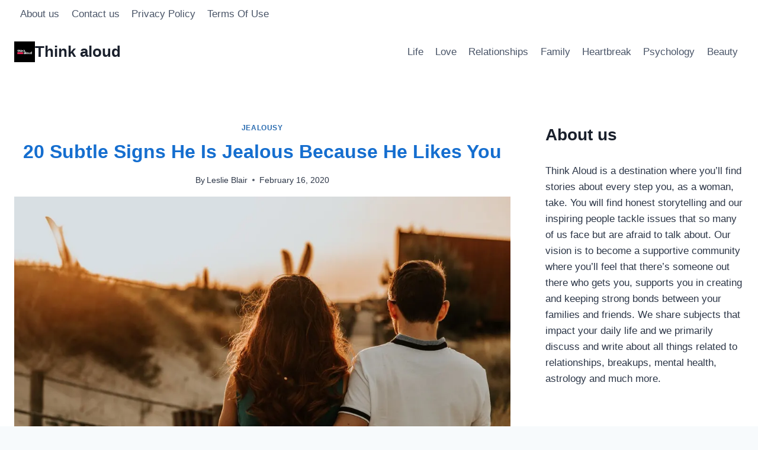

--- FILE ---
content_type: text/html; charset=UTF-8
request_url: https://thinkaloud.net/signs-he-is-jealous/
body_size: 25070
content:
<!doctype html>
<html lang="en-US" prefix="og: https://ogp.me/ns# fb: http://ogp.me/ns/fb#" class="no-js" itemtype="https://schema.org/Blog" itemscope>
<head>
	<meta charset="UTF-8">
	<meta name="viewport" content="width=device-width, initial-scale=1, minimum-scale=1">
		<style>img:is([sizes="auto" i], [sizes^="auto," i]) { contain-intrinsic-size: 3000px 1500px }</style>
	
<!-- Search Engine Optimization by Rank Math PRO - https://rankmath.com/ -->
<title>20 Subtle Signs He Is Jealous Because He Likes You</title>
<meta name="description" content="If your boyfriend is showing signs he is jealous, you should know about it. Find out all about the jealous behavior that hurts your relationship."/>
<meta name="robots" content="follow, index, max-snippet:-1, max-video-preview:-1, max-image-preview:large"/>
<link rel="canonical" href="https://thinkaloud.net/signs-he-is-jealous/" />
<meta property="og:locale" content="en_US" />
<meta property="og:type" content="article" />
<meta property="og:title" content="20 Subtle Signs He Is Jealous Because He Likes You" />
<meta property="og:description" content="If your boyfriend is showing signs he is jealous, you should know about it. Find out all about the jealous behavior that hurts your relationship." />
<meta property="og:url" content="https://thinkaloud.net/signs-he-is-jealous/" />
<meta property="og:site_name" content="Think Aloud" />
<meta property="article:section" content="Jealousy" />
<meta property="og:updated_time" content="2023-05-25T11:12:30+02:00" />
<meta property="og:image" content="https://thinkaloud.net/wp-content/uploads/2020/02/20-Subtle-Signs-He-Is-Jealous-Because-He-Likes-You.jpg" />
<meta property="og:image:secure_url" content="https://thinkaloud.net/wp-content/uploads/2020/02/20-Subtle-Signs-He-Is-Jealous-Because-He-Likes-You.jpg" />
<meta property="og:image:width" content="924" />
<meta property="og:image:height" content="616" />
<meta property="og:image:alt" content="20 Subtle Signs He Is Jealous Because He Likes You" />
<meta property="og:image:type" content="image/jpeg" />
<meta property="article:published_time" content="2020-02-16T23:18:57+02:00" />
<meta property="article:modified_time" content="2023-05-25T11:12:30+02:00" />
<meta name="twitter:card" content="summary_large_image" />
<meta name="twitter:title" content="20 Subtle Signs He Is Jealous Because He Likes You" />
<meta name="twitter:description" content="If your boyfriend is showing signs he is jealous, you should know about it. Find out all about the jealous behavior that hurts your relationship." />
<meta name="twitter:image" content="https://thinkaloud.net/wp-content/uploads/2020/02/20-Subtle-Signs-He-Is-Jealous-Because-He-Likes-You.jpg" />
<meta name="twitter:label1" content="Written by" />
<meta name="twitter:data1" content="Leslie Blair" />
<meta name="twitter:label2" content="Time to read" />
<meta name="twitter:data2" content="15 minutes" />
<script type="application/ld+json" class="rank-math-schema-pro">{"@context":"https://schema.org","@graph":[{"@type":["Person","Organization"],"@id":"https://thinkaloud.net/#person","name":"BIT FAN doo","logo":{"@type":"ImageObject","@id":"https://thinkaloud.net/#logo","url":"https://thinkaloud.net/wp-content/uploads/2019/11/BitFan-JPEG-large-dark-background.jpg","contentUrl":"https://thinkaloud.net/wp-content/uploads/2019/11/BitFan-JPEG-large-dark-background.jpg","caption":"Think Aloud","inLanguage":"en-US","width":"924","height":"520"},"image":{"@type":"ImageObject","@id":"https://thinkaloud.net/#logo","url":"https://thinkaloud.net/wp-content/uploads/2019/11/BitFan-JPEG-large-dark-background.jpg","contentUrl":"https://thinkaloud.net/wp-content/uploads/2019/11/BitFan-JPEG-large-dark-background.jpg","caption":"Think Aloud","inLanguage":"en-US","width":"924","height":"520"}},{"@type":"WebSite","@id":"https://thinkaloud.net/#website","url":"https://thinkaloud.net","name":"Think Aloud","alternateName":"Think Aloud","publisher":{"@id":"https://thinkaloud.net/#person"},"inLanguage":"en-US"},{"@type":"ImageObject","@id":"https://thinkaloud.net/wp-content/uploads/2020/02/20-Subtle-Signs-He-Is-Jealous-Because-He-Likes-You.jpg","url":"https://thinkaloud.net/wp-content/uploads/2020/02/20-Subtle-Signs-He-Is-Jealous-Because-He-Likes-You.jpg","width":"924","height":"616","caption":"20 Subtle Signs He Is Jealous Because He Likes You","inLanguage":"en-US"},{"@type":"BreadcrumbList","@id":"https://thinkaloud.net/signs-he-is-jealous/#breadcrumb","itemListElement":[{"@type":"ListItem","position":"1","item":{"@id":"https://thinkaloud.net","name":"Home"}},{"@type":"ListItem","position":"2","item":{"@id":"https://thinkaloud.net/category/relationships/","name":"Relationships"}},{"@type":"ListItem","position":"3","item":{"@id":"https://thinkaloud.net/category/relationships/jealousy/","name":"Jealousy"}},{"@type":"ListItem","position":"4","item":{"@id":"https://thinkaloud.net/signs-he-is-jealous/","name":"20 Subtle Signs He Is Jealous Because He Likes You"}}]},{"@type":"WebPage","@id":"https://thinkaloud.net/signs-he-is-jealous/#webpage","url":"https://thinkaloud.net/signs-he-is-jealous/","name":"20 Subtle Signs He Is Jealous Because He Likes You","datePublished":"2020-02-16T23:18:57+02:00","dateModified":"2023-05-25T11:12:30+02:00","isPartOf":{"@id":"https://thinkaloud.net/#website"},"primaryImageOfPage":{"@id":"https://thinkaloud.net/wp-content/uploads/2020/02/20-Subtle-Signs-He-Is-Jealous-Because-He-Likes-You.jpg"},"inLanguage":"en-US","breadcrumb":{"@id":"https://thinkaloud.net/signs-he-is-jealous/#breadcrumb"}},{"@type":"Person","@id":"https://thinkaloud.net/author/leslie-blair/","name":"Leslie Blair","description":"I decided to become a Dating and Relationship Coach because of my interest in human relationships and desire to help people experience more fulfilling, authentic relationships with themselves and ultimately others. Creating a healthy intimate relationship is about much more than finding the \"perfect\" partner. I\u2019ll help you to identify and overcome every obstacle you\u2019re going through in your relationship.","url":"https://thinkaloud.net/author/leslie-blair/","image":{"@type":"ImageObject","@id":"https://secure.gravatar.com/avatar/95f059855dda792fef4e2ce80a4f5bc5bceca99dc209f49e466516ceb234503e?s=96&amp;d=mm&amp;r=g","url":"https://secure.gravatar.com/avatar/95f059855dda792fef4e2ce80a4f5bc5bceca99dc209f49e466516ceb234503e?s=96&amp;d=mm&amp;r=g","caption":"Leslie Blair","inLanguage":"en-US"}},{"@type":"NewsArticle","headline":"20 Subtle Signs He Is Jealous Because He Likes You","keywords":"signs he is jealous","datePublished":"2020-02-16T23:18:57+02:00","dateModified":"2023-05-25T11:12:30+02:00","articleSection":"Jealousy","author":{"@id":"https://thinkaloud.net/author/leslie-blair/","name":"Leslie Blair"},"publisher":{"@id":"https://thinkaloud.net/#person"},"description":"If your boyfriend is showing signs he is jealous, you should know about it. Find out all about the jealous behavior that hurts your relationship.","copyrightYear":"2023","copyrightHolder":{"@id":"https://thinkaloud.net/#person"},"name":"20 Subtle Signs He Is Jealous Because He Likes You","@id":"https://thinkaloud.net/signs-he-is-jealous/#richSnippet","isPartOf":{"@id":"https://thinkaloud.net/signs-he-is-jealous/#webpage"},"image":{"@id":"https://thinkaloud.net/wp-content/uploads/2020/02/20-Subtle-Signs-He-Is-Jealous-Because-He-Likes-You.jpg"},"inLanguage":"en-US","mainEntityOfPage":{"@id":"https://thinkaloud.net/signs-he-is-jealous/#webpage"}}]}</script>
<!-- /Rank Math WordPress SEO plugin -->

<link rel='dns-prefetch' href='//scripts.mediavine.com' />
<link rel='dns-prefetch' href='//plausible.io' />
<link rel="alternate" type="application/rss+xml" title="Think aloud &raquo; Feed" href="https://thinkaloud.net/feed/" />
<link rel="alternate" type="application/rss+xml" title="Think aloud &raquo; Comments Feed" href="https://thinkaloud.net/comments/feed/" />
			<script>document.documentElement.classList.remove( 'no-js' );</script>
			<link rel="alternate" type="application/rss+xml" title="Think aloud &raquo; 20 Subtle Signs He Is Jealous Because He Likes You Comments Feed" href="https://thinkaloud.net/signs-he-is-jealous/feed/" />
<script>
window._wpemojiSettings = {"baseUrl":"https:\/\/s.w.org\/images\/core\/emoji\/16.0.1\/72x72\/","ext":".png","svgUrl":"https:\/\/s.w.org\/images\/core\/emoji\/16.0.1\/svg\/","svgExt":".svg","source":{"concatemoji":"https:\/\/thinkaloud.net\/wp-includes\/js\/wp-emoji-release.min.js?ver=6.8.3"}};
/*! This file is auto-generated */
!function(s,n){var o,i,e;function c(e){try{var t={supportTests:e,timestamp:(new Date).valueOf()};sessionStorage.setItem(o,JSON.stringify(t))}catch(e){}}function p(e,t,n){e.clearRect(0,0,e.canvas.width,e.canvas.height),e.fillText(t,0,0);var t=new Uint32Array(e.getImageData(0,0,e.canvas.width,e.canvas.height).data),a=(e.clearRect(0,0,e.canvas.width,e.canvas.height),e.fillText(n,0,0),new Uint32Array(e.getImageData(0,0,e.canvas.width,e.canvas.height).data));return t.every(function(e,t){return e===a[t]})}function u(e,t){e.clearRect(0,0,e.canvas.width,e.canvas.height),e.fillText(t,0,0);for(var n=e.getImageData(16,16,1,1),a=0;a<n.data.length;a++)if(0!==n.data[a])return!1;return!0}function f(e,t,n,a){switch(t){case"flag":return n(e,"\ud83c\udff3\ufe0f\u200d\u26a7\ufe0f","\ud83c\udff3\ufe0f\u200b\u26a7\ufe0f")?!1:!n(e,"\ud83c\udde8\ud83c\uddf6","\ud83c\udde8\u200b\ud83c\uddf6")&&!n(e,"\ud83c\udff4\udb40\udc67\udb40\udc62\udb40\udc65\udb40\udc6e\udb40\udc67\udb40\udc7f","\ud83c\udff4\u200b\udb40\udc67\u200b\udb40\udc62\u200b\udb40\udc65\u200b\udb40\udc6e\u200b\udb40\udc67\u200b\udb40\udc7f");case"emoji":return!a(e,"\ud83e\udedf")}return!1}function g(e,t,n,a){var r="undefined"!=typeof WorkerGlobalScope&&self instanceof WorkerGlobalScope?new OffscreenCanvas(300,150):s.createElement("canvas"),o=r.getContext("2d",{willReadFrequently:!0}),i=(o.textBaseline="top",o.font="600 32px Arial",{});return e.forEach(function(e){i[e]=t(o,e,n,a)}),i}function t(e){var t=s.createElement("script");t.src=e,t.defer=!0,s.head.appendChild(t)}"undefined"!=typeof Promise&&(o="wpEmojiSettingsSupports",i=["flag","emoji"],n.supports={everything:!0,everythingExceptFlag:!0},e=new Promise(function(e){s.addEventListener("DOMContentLoaded",e,{once:!0})}),new Promise(function(t){var n=function(){try{var e=JSON.parse(sessionStorage.getItem(o));if("object"==typeof e&&"number"==typeof e.timestamp&&(new Date).valueOf()<e.timestamp+604800&&"object"==typeof e.supportTests)return e.supportTests}catch(e){}return null}();if(!n){if("undefined"!=typeof Worker&&"undefined"!=typeof OffscreenCanvas&&"undefined"!=typeof URL&&URL.createObjectURL&&"undefined"!=typeof Blob)try{var e="postMessage("+g.toString()+"("+[JSON.stringify(i),f.toString(),p.toString(),u.toString()].join(",")+"));",a=new Blob([e],{type:"text/javascript"}),r=new Worker(URL.createObjectURL(a),{name:"wpTestEmojiSupports"});return void(r.onmessage=function(e){c(n=e.data),r.terminate(),t(n)})}catch(e){}c(n=g(i,f,p,u))}t(n)}).then(function(e){for(var t in e)n.supports[t]=e[t],n.supports.everything=n.supports.everything&&n.supports[t],"flag"!==t&&(n.supports.everythingExceptFlag=n.supports.everythingExceptFlag&&n.supports[t]);n.supports.everythingExceptFlag=n.supports.everythingExceptFlag&&!n.supports.flag,n.DOMReady=!1,n.readyCallback=function(){n.DOMReady=!0}}).then(function(){return e}).then(function(){var e;n.supports.everything||(n.readyCallback(),(e=n.source||{}).concatemoji?t(e.concatemoji):e.wpemoji&&e.twemoji&&(t(e.twemoji),t(e.wpemoji)))}))}((window,document),window._wpemojiSettings);
</script>
<style id='wp-emoji-styles-inline-css'>

	img.wp-smiley, img.emoji {
		display: inline !important;
		border: none !important;
		box-shadow: none !important;
		height: 1em !important;
		width: 1em !important;
		margin: 0 0.07em !important;
		vertical-align: -0.1em !important;
		background: none !important;
		padding: 0 !important;
	}
</style>
<link rel='stylesheet' id='wp-block-library-css' href='https://thinkaloud.net/wp-includes/css/dist/block-library/style.min.css?ver=6.8.3' media='all' />
<style id='classic-theme-styles-inline-css'>
/*! This file is auto-generated */
.wp-block-button__link{color:#fff;background-color:#32373c;border-radius:9999px;box-shadow:none;text-decoration:none;padding:calc(.667em + 2px) calc(1.333em + 2px);font-size:1.125em}.wp-block-file__button{background:#32373c;color:#fff;text-decoration:none}
</style>
<style id='global-styles-inline-css'>
:root{--wp--preset--aspect-ratio--square: 1;--wp--preset--aspect-ratio--4-3: 4/3;--wp--preset--aspect-ratio--3-4: 3/4;--wp--preset--aspect-ratio--3-2: 3/2;--wp--preset--aspect-ratio--2-3: 2/3;--wp--preset--aspect-ratio--16-9: 16/9;--wp--preset--aspect-ratio--9-16: 9/16;--wp--preset--color--black: #000000;--wp--preset--color--cyan-bluish-gray: #abb8c3;--wp--preset--color--white: #ffffff;--wp--preset--color--pale-pink: #f78da7;--wp--preset--color--vivid-red: #cf2e2e;--wp--preset--color--luminous-vivid-orange: #ff6900;--wp--preset--color--luminous-vivid-amber: #fcb900;--wp--preset--color--light-green-cyan: #7bdcb5;--wp--preset--color--vivid-green-cyan: #00d084;--wp--preset--color--pale-cyan-blue: #8ed1fc;--wp--preset--color--vivid-cyan-blue: #0693e3;--wp--preset--color--vivid-purple: #9b51e0;--wp--preset--color--theme-palette-1: var(--global-palette1);--wp--preset--color--theme-palette-2: var(--global-palette2);--wp--preset--color--theme-palette-3: var(--global-palette3);--wp--preset--color--theme-palette-4: var(--global-palette4);--wp--preset--color--theme-palette-5: var(--global-palette5);--wp--preset--color--theme-palette-6: var(--global-palette6);--wp--preset--color--theme-palette-7: var(--global-palette7);--wp--preset--color--theme-palette-8: var(--global-palette8);--wp--preset--color--theme-palette-9: var(--global-palette9);--wp--preset--color--theme-palette-10: var(--global-palette10);--wp--preset--color--theme-palette-11: var(--global-palette11);--wp--preset--color--theme-palette-12: var(--global-palette12);--wp--preset--color--theme-palette-13: var(--global-palette13);--wp--preset--color--theme-palette-14: var(--global-palette14);--wp--preset--color--theme-palette-15: var(--global-palette15);--wp--preset--gradient--vivid-cyan-blue-to-vivid-purple: linear-gradient(135deg,rgba(6,147,227,1) 0%,rgb(155,81,224) 100%);--wp--preset--gradient--light-green-cyan-to-vivid-green-cyan: linear-gradient(135deg,rgb(122,220,180) 0%,rgb(0,208,130) 100%);--wp--preset--gradient--luminous-vivid-amber-to-luminous-vivid-orange: linear-gradient(135deg,rgba(252,185,0,1) 0%,rgba(255,105,0,1) 100%);--wp--preset--gradient--luminous-vivid-orange-to-vivid-red: linear-gradient(135deg,rgba(255,105,0,1) 0%,rgb(207,46,46) 100%);--wp--preset--gradient--very-light-gray-to-cyan-bluish-gray: linear-gradient(135deg,rgb(238,238,238) 0%,rgb(169,184,195) 100%);--wp--preset--gradient--cool-to-warm-spectrum: linear-gradient(135deg,rgb(74,234,220) 0%,rgb(151,120,209) 20%,rgb(207,42,186) 40%,rgb(238,44,130) 60%,rgb(251,105,98) 80%,rgb(254,248,76) 100%);--wp--preset--gradient--blush-light-purple: linear-gradient(135deg,rgb(255,206,236) 0%,rgb(152,150,240) 100%);--wp--preset--gradient--blush-bordeaux: linear-gradient(135deg,rgb(254,205,165) 0%,rgb(254,45,45) 50%,rgb(107,0,62) 100%);--wp--preset--gradient--luminous-dusk: linear-gradient(135deg,rgb(255,203,112) 0%,rgb(199,81,192) 50%,rgb(65,88,208) 100%);--wp--preset--gradient--pale-ocean: linear-gradient(135deg,rgb(255,245,203) 0%,rgb(182,227,212) 50%,rgb(51,167,181) 100%);--wp--preset--gradient--electric-grass: linear-gradient(135deg,rgb(202,248,128) 0%,rgb(113,206,126) 100%);--wp--preset--gradient--midnight: linear-gradient(135deg,rgb(2,3,129) 0%,rgb(40,116,252) 100%);--wp--preset--font-size--small: var(--global-font-size-small);--wp--preset--font-size--medium: var(--global-font-size-medium);--wp--preset--font-size--large: var(--global-font-size-large);--wp--preset--font-size--x-large: 42px;--wp--preset--font-size--larger: var(--global-font-size-larger);--wp--preset--font-size--xxlarge: var(--global-font-size-xxlarge);--wp--preset--spacing--20: 0.44rem;--wp--preset--spacing--30: 0.67rem;--wp--preset--spacing--40: 1rem;--wp--preset--spacing--50: 1.5rem;--wp--preset--spacing--60: 2.25rem;--wp--preset--spacing--70: 3.38rem;--wp--preset--spacing--80: 5.06rem;--wp--preset--shadow--natural: 6px 6px 9px rgba(0, 0, 0, 0.2);--wp--preset--shadow--deep: 12px 12px 50px rgba(0, 0, 0, 0.4);--wp--preset--shadow--sharp: 6px 6px 0px rgba(0, 0, 0, 0.2);--wp--preset--shadow--outlined: 6px 6px 0px -3px rgba(255, 255, 255, 1), 6px 6px rgba(0, 0, 0, 1);--wp--preset--shadow--crisp: 6px 6px 0px rgba(0, 0, 0, 1);}:where(.is-layout-flex){gap: 0.5em;}:where(.is-layout-grid){gap: 0.5em;}body .is-layout-flex{display: flex;}.is-layout-flex{flex-wrap: wrap;align-items: center;}.is-layout-flex > :is(*, div){margin: 0;}body .is-layout-grid{display: grid;}.is-layout-grid > :is(*, div){margin: 0;}:where(.wp-block-columns.is-layout-flex){gap: 2em;}:where(.wp-block-columns.is-layout-grid){gap: 2em;}:where(.wp-block-post-template.is-layout-flex){gap: 1.25em;}:where(.wp-block-post-template.is-layout-grid){gap: 1.25em;}.has-black-color{color: var(--wp--preset--color--black) !important;}.has-cyan-bluish-gray-color{color: var(--wp--preset--color--cyan-bluish-gray) !important;}.has-white-color{color: var(--wp--preset--color--white) !important;}.has-pale-pink-color{color: var(--wp--preset--color--pale-pink) !important;}.has-vivid-red-color{color: var(--wp--preset--color--vivid-red) !important;}.has-luminous-vivid-orange-color{color: var(--wp--preset--color--luminous-vivid-orange) !important;}.has-luminous-vivid-amber-color{color: var(--wp--preset--color--luminous-vivid-amber) !important;}.has-light-green-cyan-color{color: var(--wp--preset--color--light-green-cyan) !important;}.has-vivid-green-cyan-color{color: var(--wp--preset--color--vivid-green-cyan) !important;}.has-pale-cyan-blue-color{color: var(--wp--preset--color--pale-cyan-blue) !important;}.has-vivid-cyan-blue-color{color: var(--wp--preset--color--vivid-cyan-blue) !important;}.has-vivid-purple-color{color: var(--wp--preset--color--vivid-purple) !important;}.has-black-background-color{background-color: var(--wp--preset--color--black) !important;}.has-cyan-bluish-gray-background-color{background-color: var(--wp--preset--color--cyan-bluish-gray) !important;}.has-white-background-color{background-color: var(--wp--preset--color--white) !important;}.has-pale-pink-background-color{background-color: var(--wp--preset--color--pale-pink) !important;}.has-vivid-red-background-color{background-color: var(--wp--preset--color--vivid-red) !important;}.has-luminous-vivid-orange-background-color{background-color: var(--wp--preset--color--luminous-vivid-orange) !important;}.has-luminous-vivid-amber-background-color{background-color: var(--wp--preset--color--luminous-vivid-amber) !important;}.has-light-green-cyan-background-color{background-color: var(--wp--preset--color--light-green-cyan) !important;}.has-vivid-green-cyan-background-color{background-color: var(--wp--preset--color--vivid-green-cyan) !important;}.has-pale-cyan-blue-background-color{background-color: var(--wp--preset--color--pale-cyan-blue) !important;}.has-vivid-cyan-blue-background-color{background-color: var(--wp--preset--color--vivid-cyan-blue) !important;}.has-vivid-purple-background-color{background-color: var(--wp--preset--color--vivid-purple) !important;}.has-black-border-color{border-color: var(--wp--preset--color--black) !important;}.has-cyan-bluish-gray-border-color{border-color: var(--wp--preset--color--cyan-bluish-gray) !important;}.has-white-border-color{border-color: var(--wp--preset--color--white) !important;}.has-pale-pink-border-color{border-color: var(--wp--preset--color--pale-pink) !important;}.has-vivid-red-border-color{border-color: var(--wp--preset--color--vivid-red) !important;}.has-luminous-vivid-orange-border-color{border-color: var(--wp--preset--color--luminous-vivid-orange) !important;}.has-luminous-vivid-amber-border-color{border-color: var(--wp--preset--color--luminous-vivid-amber) !important;}.has-light-green-cyan-border-color{border-color: var(--wp--preset--color--light-green-cyan) !important;}.has-vivid-green-cyan-border-color{border-color: var(--wp--preset--color--vivid-green-cyan) !important;}.has-pale-cyan-blue-border-color{border-color: var(--wp--preset--color--pale-cyan-blue) !important;}.has-vivid-cyan-blue-border-color{border-color: var(--wp--preset--color--vivid-cyan-blue) !important;}.has-vivid-purple-border-color{border-color: var(--wp--preset--color--vivid-purple) !important;}.has-vivid-cyan-blue-to-vivid-purple-gradient-background{background: var(--wp--preset--gradient--vivid-cyan-blue-to-vivid-purple) !important;}.has-light-green-cyan-to-vivid-green-cyan-gradient-background{background: var(--wp--preset--gradient--light-green-cyan-to-vivid-green-cyan) !important;}.has-luminous-vivid-amber-to-luminous-vivid-orange-gradient-background{background: var(--wp--preset--gradient--luminous-vivid-amber-to-luminous-vivid-orange) !important;}.has-luminous-vivid-orange-to-vivid-red-gradient-background{background: var(--wp--preset--gradient--luminous-vivid-orange-to-vivid-red) !important;}.has-very-light-gray-to-cyan-bluish-gray-gradient-background{background: var(--wp--preset--gradient--very-light-gray-to-cyan-bluish-gray) !important;}.has-cool-to-warm-spectrum-gradient-background{background: var(--wp--preset--gradient--cool-to-warm-spectrum) !important;}.has-blush-light-purple-gradient-background{background: var(--wp--preset--gradient--blush-light-purple) !important;}.has-blush-bordeaux-gradient-background{background: var(--wp--preset--gradient--blush-bordeaux) !important;}.has-luminous-dusk-gradient-background{background: var(--wp--preset--gradient--luminous-dusk) !important;}.has-pale-ocean-gradient-background{background: var(--wp--preset--gradient--pale-ocean) !important;}.has-electric-grass-gradient-background{background: var(--wp--preset--gradient--electric-grass) !important;}.has-midnight-gradient-background{background: var(--wp--preset--gradient--midnight) !important;}.has-small-font-size{font-size: var(--wp--preset--font-size--small) !important;}.has-medium-font-size{font-size: var(--wp--preset--font-size--medium) !important;}.has-large-font-size{font-size: var(--wp--preset--font-size--large) !important;}.has-x-large-font-size{font-size: var(--wp--preset--font-size--x-large) !important;}
:where(.wp-block-post-template.is-layout-flex){gap: 1.25em;}:where(.wp-block-post-template.is-layout-grid){gap: 1.25em;}
:where(.wp-block-columns.is-layout-flex){gap: 2em;}:where(.wp-block-columns.is-layout-grid){gap: 2em;}
:root :where(.wp-block-pullquote){font-size: 1.5em;line-height: 1.6;}
</style>
<link rel='stylesheet' id='kadence-global-css' href='https://thinkaloud.net/wp-content/themes/kadence/assets/css/global.min.css?ver=1.4.2' media='all' />
<style id='kadence-global-inline-css'>
/* Kadence Base CSS */
:root{--global-palette1:#2B6CB0;--global-palette2:#215387;--global-palette3:#1A202C;--global-palette4:#2D3748;--global-palette5:#4A5568;--global-palette6:#718096;--global-palette7:#EDF2F7;--global-palette8:#F7FAFC;--global-palette9:#ffffff;--global-palette10:oklch(from var(--global-palette1) calc(l + 0.10 * (1 - l)) calc(c * 1.00) calc(h + 180) / 100%);--global-palette11:#13612e;--global-palette12:#1159af;--global-palette13:#b82105;--global-palette14:#f7630c;--global-palette15:#f5a524;--global-palette9rgb:255, 255, 255;--global-palette-highlight:var(--global-palette1);--global-palette-highlight-alt:var(--global-palette2);--global-palette-highlight-alt2:var(--global-palette9);--global-palette-btn-bg:var(--global-palette1);--global-palette-btn-bg-hover:var(--global-palette2);--global-palette-btn:var(--global-palette9);--global-palette-btn-hover:var(--global-palette9);--global-palette-btn-sec-bg:var(--global-palette7);--global-palette-btn-sec-bg-hover:var(--global-palette2);--global-palette-btn-sec:var(--global-palette3);--global-palette-btn-sec-hover:var(--global-palette9);--global-body-font-family:-apple-system,BlinkMacSystemFont,"Segoe UI",Roboto,Oxygen-Sans,Ubuntu,Cantarell,"Helvetica Neue",sans-serif, "Apple Color Emoji", "Segoe UI Emoji", "Segoe UI Symbol";--global-heading-font-family:inherit;--global-primary-nav-font-family:inherit;--global-fallback-font:sans-serif;--global-display-fallback-font:sans-serif;--global-content-width:1290px;--global-content-wide-width:calc(1290px + 230px);--global-content-narrow-width:842px;--global-content-edge-padding:1.5rem;--global-content-boxed-padding:2rem;--global-calc-content-width:calc(1290px - var(--global-content-edge-padding) - var(--global-content-edge-padding) );--wp--style--global--content-size:var(--global-calc-content-width);}.wp-site-blocks{--global-vw:calc( 100vw - ( 0.5 * var(--scrollbar-offset)));}body{background:var(--global-palette8);}body, input, select, optgroup, textarea{font-weight:400;font-size:17px;line-height:1.6;font-family:var(--global-body-font-family);color:var(--global-palette4);}.content-bg, body.content-style-unboxed .site{background:var(--global-palette9);}h1,h2,h3,h4,h5,h6{font-family:var(--global-heading-font-family);}h1{font-weight:700;font-size:32px;line-height:1.5;color:var(--global-palette3);}h2{font-weight:700;font-size:28px;line-height:1.5;color:var(--global-palette3);}h3{font-weight:700;font-size:24px;line-height:1.5;color:var(--global-palette3);}h4{font-weight:700;font-size:22px;line-height:1.5;color:var(--global-palette4);}h5{font-weight:700;font-size:20px;line-height:1.5;color:var(--global-palette4);}h6{font-weight:700;font-size:18px;line-height:1.5;color:var(--global-palette5);}.entry-hero .kadence-breadcrumbs{max-width:1290px;}.site-container, .site-header-row-layout-contained, .site-footer-row-layout-contained, .entry-hero-layout-contained, .comments-area, .alignfull > .wp-block-cover__inner-container, .alignwide > .wp-block-cover__inner-container{max-width:var(--global-content-width);}.content-width-narrow .content-container.site-container, .content-width-narrow .hero-container.site-container{max-width:var(--global-content-narrow-width);}@media all and (min-width: 1520px){.wp-site-blocks .content-container  .alignwide{margin-left:-115px;margin-right:-115px;width:unset;max-width:unset;}}@media all and (min-width: 1102px){.content-width-narrow .wp-site-blocks .content-container .alignwide{margin-left:-130px;margin-right:-130px;width:unset;max-width:unset;}}.content-style-boxed .wp-site-blocks .entry-content .alignwide{margin-left:calc( -1 * var( --global-content-boxed-padding ) );margin-right:calc( -1 * var( --global-content-boxed-padding ) );}.content-area{margin-top:5rem;margin-bottom:5rem;}@media all and (max-width: 1024px){.content-area{margin-top:3rem;margin-bottom:3rem;}}@media all and (max-width: 767px){.content-area{margin-top:2rem;margin-bottom:2rem;}}@media all and (max-width: 1024px){:root{--global-content-boxed-padding:2rem;}}@media all and (max-width: 767px){:root{--global-content-boxed-padding:1.5rem;}}.entry-content-wrap{padding:2rem;}@media all and (max-width: 1024px){.entry-content-wrap{padding:2rem;}}@media all and (max-width: 767px){.entry-content-wrap{padding:1.5rem;}}.entry.single-entry{box-shadow:0px 15px 15px -10px rgba(0,0,0,0.05);}.entry.loop-entry{box-shadow:0px 15px 15px -10px rgba(0,0,0,0.05);}.loop-entry .entry-content-wrap{padding:2rem;}@media all and (max-width: 1024px){.loop-entry .entry-content-wrap{padding:2rem;}}@media all and (max-width: 767px){.loop-entry .entry-content-wrap{padding:1.5rem;}}.primary-sidebar.widget-area .widget{margin-bottom:1.5em;color:var(--global-palette4);}.primary-sidebar.widget-area .widget-title{font-weight:700;font-size:20px;line-height:1.5;color:var(--global-palette3);}button, .button, .wp-block-button__link, input[type="button"], input[type="reset"], input[type="submit"], .fl-button, .elementor-button-wrapper .elementor-button, .wc-block-components-checkout-place-order-button, .wc-block-cart__submit{box-shadow:0px 0px 0px -7px rgba(0,0,0,0);}button:hover, button:focus, button:active, .button:hover, .button:focus, .button:active, .wp-block-button__link:hover, .wp-block-button__link:focus, .wp-block-button__link:active, input[type="button"]:hover, input[type="button"]:focus, input[type="button"]:active, input[type="reset"]:hover, input[type="reset"]:focus, input[type="reset"]:active, input[type="submit"]:hover, input[type="submit"]:focus, input[type="submit"]:active, .elementor-button-wrapper .elementor-button:hover, .elementor-button-wrapper .elementor-button:focus, .elementor-button-wrapper .elementor-button:active, .wc-block-cart__submit:hover{box-shadow:0px 15px 25px -7px rgba(0,0,0,0.1);}.kb-button.kb-btn-global-outline.kb-btn-global-inherit{padding-top:calc(px - 2px);padding-right:calc(px - 2px);padding-bottom:calc(px - 2px);padding-left:calc(px - 2px);}@media all and (min-width: 1025px){.transparent-header .entry-hero .entry-hero-container-inner{padding-top:calc(0px + 80px);}}@media all and (max-width: 1024px){.mobile-transparent-header .entry-hero .entry-hero-container-inner{padding-top:80px;}}@media all and (max-width: 767px){.mobile-transparent-header .entry-hero .entry-hero-container-inner{padding-top:80px;}}.wp-site-blocks .post-title h1{font-style:normal;color:#156ecf;}.entry-hero.post-hero-section .entry-header{min-height:200px;}
/* Kadence Header CSS */
@media all and (max-width: 1024px){.mobile-transparent-header #masthead{position:absolute;left:0px;right:0px;z-index:100;}.kadence-scrollbar-fixer.mobile-transparent-header #masthead{right:var(--scrollbar-offset,0);}.mobile-transparent-header #masthead, .mobile-transparent-header .site-top-header-wrap .site-header-row-container-inner, .mobile-transparent-header .site-main-header-wrap .site-header-row-container-inner, .mobile-transparent-header .site-bottom-header-wrap .site-header-row-container-inner{background:transparent;}.site-header-row-tablet-layout-fullwidth, .site-header-row-tablet-layout-standard{padding:0px;}}@media all and (min-width: 1025px){.transparent-header #masthead{position:absolute;left:0px;right:0px;z-index:100;}.transparent-header.kadence-scrollbar-fixer #masthead{right:var(--scrollbar-offset,0);}.transparent-header #masthead, .transparent-header .site-top-header-wrap .site-header-row-container-inner, .transparent-header .site-main-header-wrap .site-header-row-container-inner, .transparent-header .site-bottom-header-wrap .site-header-row-container-inner{background:transparent;}}.site-branding a.brand img{max-width:35px;}.site-branding a.brand img.svg-logo-image{width:35px;}.site-branding{padding:0px 0px 0px 0px;}.site-branding .site-title{font-weight:700;font-size:26px;line-height:1.2;color:var(--global-palette3);}#masthead, #masthead .kadence-sticky-header.item-is-fixed:not(.item-at-start):not(.site-header-row-container):not(.site-main-header-wrap), #masthead .kadence-sticky-header.item-is-fixed:not(.item-at-start) > .site-header-row-container-inner{background:#ffffff;}.site-main-header-inner-wrap{min-height:80px;}.site-top-header-inner-wrap{min-height:0px;}.header-navigation[class*="header-navigation-style-underline"] .header-menu-container.primary-menu-container>ul>li>a:after{width:calc( 100% - 1.2em);}.main-navigation .primary-menu-container > ul > li.menu-item > a{padding-left:calc(1.2em / 2);padding-right:calc(1.2em / 2);padding-top:0.6em;padding-bottom:0.6em;color:var(--global-palette5);}.main-navigation .primary-menu-container > ul > li.menu-item .dropdown-nav-special-toggle{right:calc(1.2em / 2);}.main-navigation .primary-menu-container > ul > li.menu-item > a:hover{color:var(--global-palette-highlight);}.main-navigation .primary-menu-container > ul > li.menu-item.current-menu-item > a{color:var(--global-palette3);}.header-navigation[class*="header-navigation-style-underline"] .header-menu-container.secondary-menu-container>ul>li>a:after{width:calc( 100% - 1.2em);}.secondary-navigation .secondary-menu-container > ul > li.menu-item > a{padding-left:calc(1.2em / 2);padding-right:calc(1.2em / 2);padding-top:0.6em;padding-bottom:0.6em;color:var(--global-palette5);}.secondary-navigation .primary-menu-container > ul > li.menu-item .dropdown-nav-special-toggle{right:calc(1.2em / 2);}.secondary-navigation .secondary-menu-container > ul > li.menu-item > a:hover{color:var(--global-palette-highlight);}.secondary-navigation .secondary-menu-container > ul > li.menu-item.current-menu-item > a{color:var(--global-palette3);}.header-navigation .header-menu-container ul ul.sub-menu, .header-navigation .header-menu-container ul ul.submenu{background:var(--global-palette3);box-shadow:0px 2px 13px 0px rgba(0,0,0,0.1);}.header-navigation .header-menu-container ul ul li.menu-item, .header-menu-container ul.menu > li.kadence-menu-mega-enabled > ul > li.menu-item > a{border-bottom:1px solid rgba(255,255,255,0.1);border-radius:0px 0px 0px 0px;}.header-navigation .header-menu-container ul ul li.menu-item > a{width:200px;padding-top:1em;padding-bottom:1em;color:var(--global-palette8);font-size:12px;}.header-navigation .header-menu-container ul ul li.menu-item > a:hover{color:var(--global-palette9);background:var(--global-palette4);border-radius:0px 0px 0px 0px;}.header-navigation .header-menu-container ul ul li.menu-item.current-menu-item > a{color:var(--global-palette9);background:var(--global-palette4);border-radius:0px 0px 0px 0px;}.mobile-toggle-open-container .menu-toggle-open, .mobile-toggle-open-container .menu-toggle-open:focus{color:var(--global-palette5);padding:0.4em 0.6em 0.4em 0.6em;font-size:14px;}.mobile-toggle-open-container .menu-toggle-open.menu-toggle-style-bordered{border:1px solid currentColor;}.mobile-toggle-open-container .menu-toggle-open .menu-toggle-icon{font-size:20px;}.mobile-toggle-open-container .menu-toggle-open:hover, .mobile-toggle-open-container .menu-toggle-open:focus-visible{color:var(--global-palette-highlight);}.mobile-navigation ul li{font-size:14px;}.mobile-navigation ul li a{padding-top:1em;padding-bottom:1em;}.mobile-navigation ul li > a, .mobile-navigation ul li.menu-item-has-children > .drawer-nav-drop-wrap{color:var(--global-palette8);}.mobile-navigation ul li.current-menu-item > a, .mobile-navigation ul li.current-menu-item.menu-item-has-children > .drawer-nav-drop-wrap{color:var(--global-palette-highlight);}.mobile-navigation ul li.menu-item-has-children .drawer-nav-drop-wrap, .mobile-navigation ul li:not(.menu-item-has-children) a{border-bottom:1px solid rgba(255,255,255,0.1);}.mobile-navigation:not(.drawer-navigation-parent-toggle-true) ul li.menu-item-has-children .drawer-nav-drop-wrap button{border-left:1px solid rgba(255,255,255,0.1);}#mobile-drawer .drawer-header .drawer-toggle{padding:0.6em 0.15em 0.6em 0.15em;font-size:24px;}
/* Kadence Footer CSS */
.site-top-footer-inner-wrap{padding-top:30px;padding-bottom:30px;grid-column-gap:30px;grid-row-gap:30px;}.site-top-footer-inner-wrap .widget{margin-bottom:30px;}.site-top-footer-inner-wrap .site-footer-section:not(:last-child):after{right:calc(-30px / 2);}.site-bottom-footer-inner-wrap{padding-top:30px;padding-bottom:30px;grid-column-gap:30px;}.site-bottom-footer-inner-wrap .widget{margin-bottom:30px;}.site-bottom-footer-inner-wrap .site-footer-section:not(:last-child):after{right:calc(-30px / 2);}#colophon .footer-navigation .footer-menu-container > ul > li > a{padding-left:calc(1.2em / 2);padding-right:calc(1.2em / 2);padding-top:calc(0.6em / 2);padding-bottom:calc(0.6em / 2);color:var(--global-palette5);}#colophon .footer-navigation .footer-menu-container > ul li a:hover{color:var(--global-palette-highlight);}#colophon .footer-navigation .footer-menu-container > ul li.current-menu-item > a{color:var(--global-palette3);}
</style>
<link rel='stylesheet' id='kadence-header-css' href='https://thinkaloud.net/wp-content/themes/kadence/assets/css/header.min.css?ver=1.4.2' media='all' />
<link rel='stylesheet' id='kadence-content-css' href='https://thinkaloud.net/wp-content/themes/kadence/assets/css/content.min.css?ver=1.4.2' media='all' />
<link rel='stylesheet' id='kadence-comments-css' href='https://thinkaloud.net/wp-content/themes/kadence/assets/css/comments.min.css?ver=1.4.2' media='all' />
<link rel='stylesheet' id='kadence-sidebar-css' href='https://thinkaloud.net/wp-content/themes/kadence/assets/css/sidebar.min.css?ver=1.4.2' media='all' />
<link rel='stylesheet' id='kadence-author-box-css' href='https://thinkaloud.net/wp-content/themes/kadence/assets/css/author-box.min.css?ver=1.4.2' media='all' />
<link rel='stylesheet' id='kadence-related-posts-css' href='https://thinkaloud.net/wp-content/themes/kadence/assets/css/related-posts.min.css?ver=1.4.2' media='all' />
<link rel='stylesheet' id='kad-splide-css' href='https://thinkaloud.net/wp-content/themes/kadence/assets/css/kadence-splide.min.css?ver=1.4.2' media='all' />
<link rel='stylesheet' id='kadence-footer-css' href='https://thinkaloud.net/wp-content/themes/kadence/assets/css/footer.min.css?ver=1.4.2' media='all' />
<link rel='stylesheet' id='kadence-rankmath-css' href='https://thinkaloud.net/wp-content/themes/kadence/assets/css/rankmath.min.css?ver=1.4.2' media='all' />
<style id='kadence-blocks-global-variables-inline-css'>
:root {--global-kb-font-size-sm:clamp(0.8rem, 0.73rem + 0.217vw, 0.9rem);--global-kb-font-size-md:clamp(1.1rem, 0.995rem + 0.326vw, 1.25rem);--global-kb-font-size-lg:clamp(1.75rem, 1.576rem + 0.543vw, 2rem);--global-kb-font-size-xl:clamp(2.25rem, 1.728rem + 1.63vw, 3rem);--global-kb-font-size-xxl:clamp(2.5rem, 1.456rem + 3.26vw, 4rem);--global-kb-font-size-xxxl:clamp(2.75rem, 0.489rem + 7.065vw, 6rem);}
</style>
<script async="async" fetchpriority="high" data-noptimize="1" data-cfasync="false" src="https://scripts.mediavine.com/tags/think-aloud.js?ver=6.8.3" id="mv-script-wrapper-js"></script>
<script defer data-domain='thinkaloud.net' data-api='https://plausible.io/api/event' data-cfasync='false' src="https://plausible.io/js/plausible.outbound-links.js?ver=2.3.1" id="plausible-analytics-js"></script>
<script id="plausible-analytics-js-after">
window.plausible = window.plausible || function() { (window.plausible.q = window.plausible.q || []).push(arguments) }
</script>
<link rel="https://api.w.org/" href="https://thinkaloud.net/wp-json/" /><link rel="alternate" title="JSON" type="application/json" href="https://thinkaloud.net/wp-json/wp/v2/posts/19107" /><link rel="EditURI" type="application/rsd+xml" title="RSD" href="https://thinkaloud.net/xmlrpc.php?rsd" />
<meta name="generator" content="WordPress 6.8.3" />
<link rel='shortlink' href='https://thinkaloud.net/?p=19107' />
<link rel="alternate" title="oEmbed (JSON)" type="application/json+oembed" href="https://thinkaloud.net/wp-json/oembed/1.0/embed?url=https%3A%2F%2Fthinkaloud.net%2Fsigns-he-is-jealous%2F" />
<link rel="alternate" title="oEmbed (XML)" type="text/xml+oembed" href="https://thinkaloud.net/wp-json/oembed/1.0/embed?url=https%3A%2F%2Fthinkaloud.net%2Fsigns-he-is-jealous%2F&#038;format=xml" />
<meta name="description" content="Is your boyfriend the jealous type? Has he accused you of being a cheater just for having male friends? It&#8217;s not hard to guess if he is a jealous person if he does things like this on a regular basis. He likes you very much and wants to be the only guy in your life....">
<meta property="fb:pages" content="509819459359367" />
<meta name="p:domain_verify" content="fbcdbae4f4d18ce55027b997dee90a06"/>
<meta name="facebook-domain-verification" content="m13mv6hzcwgfh8wo8gzcsgenzyv6wq" />
<meta name="ahrefs-site-verification" content="0b81a17b774307f20d88a0b448e01eba87f0657f947f97df51b470d7f43a98da">
<meta name="msvalidate.01" content="AE60A5387AAD3A3833FEBBFBF094C43C" />
<meta name="google-site-verification" content="zxmRs--_lj7OdWKfPWIGbsdalbLSJOywIQJBYbScohc" />
<!-- Google tag (gtag.js) -->
<script async src="https://www.googletagmanager.com/gtag/js?id=G-3F09C8EZWL"></script>
<script>
  window.dataLayer = window.dataLayer || [];
  function gtag(){dataLayer.push(arguments);}
  gtag('js', new Date());

  gtag('config', 'G-3F09C8EZWL');
</script>
<link rel="alternate" type="application/rss+xml" title="ThinkAloud RSS" href="https://thinkaloud.net/feed/"><meta name='plausible-analytics-version' content='2.3.1' />
<link rel="icon" href="https://thinkaloud.net/wp-content/uploads/2022/08/cropped-128759874_158565082671520_2309239980541365172_n-32x32.jpeg" sizes="32x32" />
<link rel="icon" href="https://thinkaloud.net/wp-content/uploads/2022/08/cropped-128759874_158565082671520_2309239980541365172_n-192x192.jpeg" sizes="192x192" />
<link rel="apple-touch-icon" href="https://thinkaloud.net/wp-content/uploads/2022/08/cropped-128759874_158565082671520_2309239980541365172_n-180x180.jpeg" />
<meta name="msapplication-TileImage" content="https://thinkaloud.net/wp-content/uploads/2022/08/cropped-128759874_158565082671520_2309239980541365172_n-270x270.jpeg" />

<!-- START - Open Graph and Twitter Card Tags 3.3.5 -->
 <!-- Facebook Open Graph -->
  <meta property="og:locale" content="en_US"/>
  <meta property="og:site_name" content="Think aloud"/>
  <meta property="og:title" content="20 Subtle Signs He Is Jealous Because He Likes You"/>
  <meta property="og:url" content="https://thinkaloud.net/signs-he-is-jealous/"/>
  <meta property="og:type" content="article"/>
  <meta property="og:description" content="Is your boyfriend the jealous type? Has he accused you of being a cheater just for having male friends? It&#039;s not hard to guess if he is a jealous person if he does things like this on a regular basis.



He likes you very much and wants to be the only guy in your life. That could make him clingy, bu"/>
  <meta property="og:image" content="https://thinkaloud.net/wp-content/uploads/2020/02/20-Subtle-Signs-He-Is-Jealous-Because-He-Likes-You.jpg"/>
  <meta property="og:image:url" content="https://thinkaloud.net/wp-content/uploads/2020/02/20-Subtle-Signs-He-Is-Jealous-Because-He-Likes-You.jpg"/>
  <meta property="og:image:secure_url" content="https://thinkaloud.net/wp-content/uploads/2020/02/20-Subtle-Signs-He-Is-Jealous-Because-He-Likes-You.jpg"/>
  <meta property="article:published_time" content="2020-02-16T23:18:57+02:00"/>
  <meta property="article:modified_time" content="2023-05-25T11:12:30+02:00" />
  <meta property="og:updated_time" content="2023-05-25T11:12:30+02:00" />
  <meta property="article:section" content="Jealousy"/>
 <!-- Google+ / Schema.org -->
 <!-- Twitter Cards -->
  <meta name="twitter:title" content="20 Subtle Signs He Is Jealous Because He Likes You"/>
  <meta name="twitter:url" content="https://thinkaloud.net/signs-he-is-jealous/"/>
  <meta name="twitter:description" content="Is your boyfriend the jealous type? Has he accused you of being a cheater just for having male friends? It&#039;s not hard to guess if he is a jealous person if he does things like this on a regular basis.



He likes you very much and wants to be the only guy in your life. That could make him clingy, bu"/>
  <meta name="twitter:image" content="https://thinkaloud.net/wp-content/uploads/2020/02/20-Subtle-Signs-He-Is-Jealous-Because-He-Likes-You.jpg"/>
  <meta name="twitter:card" content="summary_large_image"/>
 <!-- SEO -->
  <link rel="canonical" href="https://thinkaloud.net/signs-he-is-jealous/"/>
  <meta name="description" content="Is your boyfriend the jealous type? Has he accused you of being a cheater just for having male friends? It&#039;s not hard to guess if he is a jealous person if he does things like this on a regular basis.



He likes you very much and wants to be the only guy in your life. That could make him clingy, bu"/>
  <meta name="author" content="Leslie Blair"/>
  <meta name="publisher" content="Think aloud"/>
 <!-- Misc. tags -->
 <!-- is_singular -->
<!-- END - Open Graph and Twitter Card Tags 3.3.5 -->
	
</head>

<body class="wp-singular post-template-default single single-post postid-19107 single-format-standard wp-custom-logo wp-embed-responsive wp-theme-kadence footer-on-bottom hide-focus-outline link-style-standard has-sidebar content-title-style-normal content-width-normal content-style-unboxed content-vertical-padding-show non-transparent-header mobile-non-transparent-header">
<div id="wrapper" class="site wp-site-blocks">
			<a class="skip-link screen-reader-text scroll-ignore" href="#main">Skip to content</a>
		<header id="masthead" class="site-header" role="banner" itemtype="https://schema.org/WPHeader" itemscope>
	<div id="main-header" class="site-header-wrap">
		<div class="site-header-inner-wrap">
			<div class="site-header-upper-wrap">
				<div class="site-header-upper-inner-wrap">
					<div class="site-top-header-wrap site-header-row-container site-header-focus-item site-header-row-layout-standard" data-section="kadence_customizer_header_top">
	<div class="site-header-row-container-inner">
				<div class="site-container">
			<div class="site-top-header-inner-wrap site-header-row site-header-row-has-sides site-header-row-no-center">
									<div class="site-header-top-section-left site-header-section site-header-section-left">
						<div class="site-header-item site-header-focus-item site-header-item-main-navigation header-navigation-layout-stretch-false header-navigation-layout-fill-stretch-false" data-section="kadence_customizer_secondary_navigation">
		<nav id="secondary-navigation" class="secondary-navigation header-navigation hover-to-open nav--toggle-sub header-navigation-style-standard header-navigation-dropdown-animation-none" role="navigation" aria-label="Secondary">
					<div class="secondary-menu-container header-menu-container">
		<ul id="secondary-menu" class="menu"><li id="menu-item-154470" class="menu-item menu-item-type-post_type menu-item-object-page menu-item-154470"><a href="https://thinkaloud.net/about/">About us</a></li>
<li id="menu-item-19389" class="menu-item menu-item-type-post_type menu-item-object-page menu-item-19389"><a href="https://thinkaloud.net/contact-us/">Contact us</a></li>
<li id="menu-item-19387" class="menu-item menu-item-type-post_type menu-item-object-page menu-item-privacy-policy menu-item-19387"><a rel="privacy-policy" href="https://thinkaloud.net/privacy-policy/">Privacy Policy</a></li>
<li id="menu-item-151999" class="menu-item menu-item-type-post_type menu-item-object-page menu-item-151999"><a href="https://thinkaloud.net/terms-of-use/">Terms Of Use</a></li>
</ul>			</div>
	</nav><!-- #secondary-navigation -->
	</div><!-- data-section="secondary_navigation" -->
					</div>
																	<div class="site-header-top-section-right site-header-section site-header-section-right">
											</div>
							</div>
		</div>
	</div>
</div>
<div class="site-main-header-wrap site-header-row-container site-header-focus-item site-header-row-layout-standard" data-section="kadence_customizer_header_main">
	<div class="site-header-row-container-inner">
				<div class="site-container">
			<div class="site-main-header-inner-wrap site-header-row site-header-row-has-sides site-header-row-no-center">
									<div class="site-header-main-section-left site-header-section site-header-section-left">
						<div class="site-header-item site-header-focus-item" data-section="title_tagline">
	<div class="site-branding branding-layout-standard"><a class="brand has-logo-image" href="https://thinkaloud.net/" rel="home"><img width="480" height="480" src="https://thinkaloud.net/wp-content/uploads/2024/11/cropped-301914222_539876974605350_6525923307397993507_n-3.jpg" class="custom-logo" alt="Think aloud" decoding="async" fetchpriority="high" /><div class="site-title-wrap"><p class="site-title">Think aloud</p></div></a></div></div><!-- data-section="title_tagline" -->
					</div>
																	<div class="site-header-main-section-right site-header-section site-header-section-right">
						<div class="site-header-item site-header-focus-item site-header-item-main-navigation header-navigation-layout-stretch-false header-navigation-layout-fill-stretch-false" data-section="kadence_customizer_primary_navigation">
		<nav id="site-navigation" class="main-navigation header-navigation hover-to-open nav--toggle-sub header-navigation-style-standard header-navigation-dropdown-animation-none" role="navigation" aria-label="Primary">
			<div class="primary-menu-container header-menu-container">
	<ul id="primary-menu" class="menu"><li id="menu-item-104657" class="menu-item menu-item-type-taxonomy menu-item-object-category menu-item-104657"><a href="https://thinkaloud.net/category/life/">Life</a></li>
<li id="menu-item-104669" class="menu-item menu-item-type-taxonomy menu-item-object-category menu-item-104669"><a href="https://thinkaloud.net/category/love/">Love</a></li>
<li id="menu-item-104663" class="menu-item menu-item-type-taxonomy menu-item-object-category current-post-ancestor menu-item-104663"><a href="https://thinkaloud.net/category/relationships/">Relationships</a></li>
<li id="menu-item-104664" class="menu-item menu-item-type-taxonomy menu-item-object-category menu-item-104664"><a href="https://thinkaloud.net/category/family/">Family</a></li>
<li id="menu-item-154455" class="menu-item menu-item-type-taxonomy menu-item-object-category menu-item-154455"><a href="https://thinkaloud.net/category/heartbreak/">Heartbreak</a></li>
<li id="menu-item-154456" class="menu-item menu-item-type-taxonomy menu-item-object-category menu-item-154456"><a href="https://thinkaloud.net/category/psychology/">Psychology</a></li>
<li id="menu-item-126776" class="menu-item menu-item-type-taxonomy menu-item-object-category menu-item-126776"><a href="https://thinkaloud.net/category/beauty/">Beauty</a></li>
</ul>		</div>
	</nav><!-- #site-navigation -->
	</div><!-- data-section="primary_navigation" -->
					</div>
							</div>
		</div>
	</div>
</div>
				</div>
			</div>
					</div>
	</div>
	
<div id="mobile-header" class="site-mobile-header-wrap">
	<div class="site-header-inner-wrap">
		<div class="site-header-upper-wrap">
			<div class="site-header-upper-inner-wrap">
			<div class="site-main-header-wrap site-header-focus-item site-header-row-layout-standard site-header-row-tablet-layout-default site-header-row-mobile-layout-default ">
	<div class="site-header-row-container-inner">
		<div class="site-container">
			<div class="site-main-header-inner-wrap site-header-row site-header-row-has-sides site-header-row-no-center">
									<div class="site-header-main-section-left site-header-section site-header-section-left">
						<div class="site-header-item site-header-focus-item" data-section="title_tagline">
	<div class="site-branding mobile-site-branding branding-layout-standard branding-tablet-layout-inherit branding-mobile-layout-inherit"><a class="brand has-logo-image" href="https://thinkaloud.net/" rel="home"><img width="480" height="480" src="https://thinkaloud.net/wp-content/uploads/2024/11/cropped-301914222_539876974605350_6525923307397993507_n-3.jpg" class="custom-logo" alt="Think aloud" decoding="async" /><div class="site-title-wrap"><div class="site-title vs-md-false">Think aloud</div></div></a></div></div><!-- data-section="title_tagline" -->
					</div>
																	<div class="site-header-main-section-right site-header-section site-header-section-right">
						<div class="site-header-item site-header-focus-item site-header-item-navgation-popup-toggle" data-section="kadence_customizer_mobile_trigger">
		<div class="mobile-toggle-open-container">
						<button id="mobile-toggle" class="menu-toggle-open drawer-toggle menu-toggle-style-default" aria-label="Open menu" data-toggle-target="#mobile-drawer" data-toggle-body-class="showing-popup-drawer-from-right" aria-expanded="false" data-set-focus=".menu-toggle-close"
					>
						<span class="menu-toggle-icon"><span class="kadence-svg-iconset"><svg aria-hidden="true" class="kadence-svg-icon kadence-menu-svg" fill="currentColor" version="1.1" xmlns="http://www.w3.org/2000/svg" width="24" height="24" viewBox="0 0 24 24"><title>Toggle Menu</title><path d="M3 13h18c0.552 0 1-0.448 1-1s-0.448-1-1-1h-18c-0.552 0-1 0.448-1 1s0.448 1 1 1zM3 7h18c0.552 0 1-0.448 1-1s-0.448-1-1-1h-18c-0.552 0-1 0.448-1 1s0.448 1 1 1zM3 19h18c0.552 0 1-0.448 1-1s-0.448-1-1-1h-18c-0.552 0-1 0.448-1 1s0.448 1 1 1z"></path>
				</svg></span></span>
		</button>
	</div>
	</div><!-- data-section="mobile_trigger" -->
					</div>
							</div>
		</div>
	</div>
</div>
			</div>
		</div>
			</div>
</div>
</header><!-- #masthead -->

	<main id="inner-wrap" class="wrap kt-clear" role="main">
		<div id="primary" class="content-area">
	<div class="content-container site-container">
		<div id="main" class="site-main">
						<div class="content-wrap">
				<article id="post-19107" class="entry content-bg single-entry post-19107 post type-post status-publish format-standard has-post-thumbnail hentry category-jealousy mv-content-wrapper">
	<div class="entry-content-wrap">
		<header class="entry-header post-title title-align-center title-tablet-align-inherit title-mobile-align-inherit">
			<div class="entry-taxonomies">
			<span class="category-links term-links category-style-normal">
				<a href="https://thinkaloud.net/category/relationships/jealousy/" rel="tag">Jealousy</a>			</span>
		</div><!-- .entry-taxonomies -->
		<h1 class="entry-title">20 Subtle Signs He Is Jealous Because He Likes You</h1><div class="entry-meta entry-meta-divider-dot">
	<span class="posted-by"><span class="meta-label">By</span><span class="author vcard"><a class="url fn n" href="https://thinkaloud.net/author/leslie-blair/">Leslie Blair</a></span></span>					<span class="posted-on">
						<time class="entry-date published" datetime="2020-02-16T23:18:57+02:00" itemprop="datePublished">February 16, 2020</time><time class="updated" datetime="2023-05-25T11:12:30+02:00" itemprop="dateModified">May 25, 2023</time>					</span>
					</div><!-- .entry-meta -->
</header><!-- .entry-header -->
	<div class="post-thumbnail article-post-thumbnail kadence-thumbnail-position-below kadence-thumbnail-ratio-2-3">
		<div class="post-thumbnail-inner">
			<img width="924" height="616" src="https://thinkaloud.net/wp-content/uploads/2020/02/20-Subtle-Signs-He-Is-Jealous-Because-He-Likes-You.jpg" class="post-top-featured wp-post-image" alt="20 Subtle Signs He Is Jealous Because He Likes You" decoding="async" srcset="https://thinkaloud.net/wp-content/uploads/2020/02/20-Subtle-Signs-He-Is-Jealous-Because-He-Likes-You.jpg 924w, https://thinkaloud.net/wp-content/uploads/2020/02/20-Subtle-Signs-He-Is-Jealous-Because-He-Likes-You-300x200.jpg 300w, https://thinkaloud.net/wp-content/uploads/2020/02/20-Subtle-Signs-He-Is-Jealous-Because-He-Likes-You-1024x683.jpg 1024w, https://thinkaloud.net/wp-content/uploads/2020/02/20-Subtle-Signs-He-Is-Jealous-Because-He-Likes-You-768x512.jpg 768w, https://thinkaloud.net/wp-content/uploads/2020/02/20-Subtle-Signs-He-Is-Jealous-Because-He-Likes-You-810x540.jpg 810w" sizes="(max-width: 924px) 100vw, 924px" title="20 Subtle Signs He Is Jealous Because He Likes You 1">		</div>
	</div><!-- .post-thumbnail -->
			
<div class="entry-content single-content">
	
<p>Is your boyfriend the jealous type? Has he accused you of being a cheater just for having male friends? It&#8217;s not hard to guess if he is a jealous person if he does things like this on a regular basis.</p>



<p>He likes you very much and wants to be the only guy in your life. That could make him clingy, but possessiveness is a whole other topic.</p>



<p>You need to look out for the early warning signs of jealous behavior and that is why I will tell you about all the signs he is jealous. You should know that unhealthy jealousy is caused by low self-esteem.</p>



<p>He will play hard to get and flirt with other women, but as soon as you talk to a guy friend, he shows signs of jealousy.</p>



<p>Wanting to be the only guy you love is great, but possessiveness is a red flag. His jealous behavior will show in text messages as well and he is probably also stalking your social media.</p>


<div class="wp-block-image">
<figure class="aligncenter size-large"><img loading="lazy" decoding="async" width="924" height="616" src="https://thinkaloud.net/wp-content/uploads/2020/07/shutterstock_1403459960-1.jpg" alt="20 Subtle Signs He Is Jealous Because He Likes You" class="wp-image-22551" title="20 Subtle Signs He Is Jealous Because He Likes You 2" srcset="https://thinkaloud.net/wp-content/uploads/2020/07/shutterstock_1403459960-1.jpg 924w, https://thinkaloud.net/wp-content/uploads/2020/07/shutterstock_1403459960-1-800x534.jpg 800w, https://thinkaloud.net/wp-content/uploads/2020/07/shutterstock_1403459960-1-120x80.jpg 120w, https://thinkaloud.net/wp-content/uploads/2020/07/shutterstock_1403459960-1-90x60.jpg 90w, https://thinkaloud.net/wp-content/uploads/2020/07/shutterstock_1403459960-1-320x213.jpg 320w, https://thinkaloud.net/wp-content/uploads/2020/07/shutterstock_1403459960-1-560x374.jpg 560w" sizes="auto, (max-width: 924px) 100vw, 924px" /></figure></div>


<p>You can&#8217;t have a guy friend without being accused of being a cheater. There are many signs he is jealous and possessive, and the sooner you see the red flags, the better.</p>



<p>His self-esteem is probably hurt because some ex cheated on him, and now he has become a jealous guy.</p>



<p>If you were wondering how to tell if a guy is jealous, this article is for you but if he is showing signs he is jealous and possessive, his unhealthy behavior will drive you crazy.</p>



<p>I had a jealous boyfriend whose low self-esteem caused him to do a lot of bad things, including harming my self-esteem. Every little thing I would do would cause suspicion in him.</p>



<p>So, if it turns out that you have a jealous boyfriend, read these signs he is jealous but hiding it. They will show you what you will have to put up with, so you can decide if it is worth it.</p>



<h1 class="wp-block-heading" id="h-20-subtle-signs-he-is-jealous-because-he-likes-you"><strong>20 subtle signs he is jealous because he likes you</strong></h1>


<div class="wp-block-image">
<figure class="aligncenter size-large"><img loading="lazy" decoding="async" width="924" height="617" src="https://thinkaloud.net/wp-content/uploads/2020/07/shutterstock_660866257.jpg" alt="20 Subtle Signs He Is Jealous Because He Likes You" class="wp-image-22552" title="20 Subtle Signs He Is Jealous Because He Likes You 3" srcset="https://thinkaloud.net/wp-content/uploads/2020/07/shutterstock_660866257.jpg 924w, https://thinkaloud.net/wp-content/uploads/2020/07/shutterstock_660866257-800x534.jpg 800w, https://thinkaloud.net/wp-content/uploads/2020/07/shutterstock_660866257-120x80.jpg 120w, https://thinkaloud.net/wp-content/uploads/2020/07/shutterstock_660866257-90x60.jpg 90w, https://thinkaloud.net/wp-content/uploads/2020/07/shutterstock_660866257-320x214.jpg 320w, https://thinkaloud.net/wp-content/uploads/2020/07/shutterstock_660866257-560x374.jpg 560w" sizes="auto, (max-width: 924px) 100vw, 924px" /></figure></div>


<p>Get ready because I am going to tell you about all the signs he is jealous as well as how to tell if a guy is jealous over text.</p>



<p>I am sure that he loves you and that his jealousy is a part of his love, but don&#8217;t tolerate just about anything.</p>



<p>Some behavior is unacceptable and he has to work on his trust issues, otherwise you&#8217;ll have to deal with his jealous outbursts for as long as you two are together.</p>



<p>That won&#8217;t be very long unless he puts effort into changing his behavior. There is no room for that much jealousy in a happy relationship so read on and find out if he really is that jealous.</p>



<h2 class="wp-block-heading" id="h-signs-he-is-jealous-but-hiding-it"><strong>Signs he is jealous but hiding it</strong></h2>



<h3 class="wp-block-heading" id="h-1-he-doesn-t-like-it-when-you-talk-about-someone-else"><strong>1. He doesn&#8217;t like it when you talk about someone else</strong></h3>


<div class="wp-block-image">
<figure class="aligncenter size-large"><img loading="lazy" decoding="async" width="924" height="616" src="https://thinkaloud.net/wp-content/uploads/2020/07/shutterstock_407833696.jpg" alt="20 Subtle Signs He Is Jealous Because He Likes You" class="wp-image-22553" title="20 Subtle Signs He Is Jealous Because He Likes You 4" srcset="https://thinkaloud.net/wp-content/uploads/2020/07/shutterstock_407833696.jpg 924w, https://thinkaloud.net/wp-content/uploads/2020/07/shutterstock_407833696-800x534.jpg 800w, https://thinkaloud.net/wp-content/uploads/2020/07/shutterstock_407833696-120x80.jpg 120w, https://thinkaloud.net/wp-content/uploads/2020/07/shutterstock_407833696-90x60.jpg 90w, https://thinkaloud.net/wp-content/uploads/2020/07/shutterstock_407833696-320x213.jpg 320w, https://thinkaloud.net/wp-content/uploads/2020/07/shutterstock_407833696-560x374.jpg 560w" sizes="auto, (max-width: 924px) 100vw, 924px" /></figure></div>


<p>When you talk with excitement about something that happened with your co-worker or a male friend, he won&#8217;t like it.</p>



<p>He will respond by gasping and making faces, which are body language signs of jealousy and it will make you feel like you have done a bad thing.</p>



<p>Next time you talk to him about some other guy, make sure you pay attention to his body language.</p>



<p>If he is the jealous type, he will show signs of jealousy at the very mention of some other guy&#8217;s name.</p>



<p>It might happen that he even gets jealous if you&#8217;re talking about a female friend or co-worker; anyone who takes your attention off of him is a threat to him.</p>



<h3 class="wp-block-heading" id="h-2-he-plays-hard-to-get"><strong>2. He plays hard to get</strong></h3>


<div class="wp-block-image">
<figure class="aligncenter size-large"><img loading="lazy" decoding="async" width="800" height="533" src="https://thinkaloud.net/wp-content/uploads/2020/07/20-Subtle-Signs-He-Is-Jealous-Because-He-Likes-You.jpg" alt="20 Subtle Signs He Is Jealous Because He Likes You" class="wp-image-22554" title="20 Subtle Signs He Is Jealous Because He Likes You 5" srcset="https://thinkaloud.net/wp-content/uploads/2020/07/20-Subtle-Signs-He-Is-Jealous-Because-He-Likes-You.jpg 800w, https://thinkaloud.net/wp-content/uploads/2020/07/20-Subtle-Signs-He-Is-Jealous-Because-He-Likes-You-120x80.jpg 120w, https://thinkaloud.net/wp-content/uploads/2020/07/20-Subtle-Signs-He-Is-Jealous-Because-He-Likes-You-90x60.jpg 90w, https://thinkaloud.net/wp-content/uploads/2020/07/20-Subtle-Signs-He-Is-Jealous-Because-He-Likes-You-320x213.jpg 320w, https://thinkaloud.net/wp-content/uploads/2020/07/20-Subtle-Signs-He-Is-Jealous-Because-He-Likes-You-560x373.jpg 560w" sizes="auto, (max-width: 800px) 100vw, 800px" /></figure></div>


<p>Your jealous boyfriend might start acting strangely for no apparent reason. Keep in mind that his wish for you to chase him is another sign of jealousy.</p>



<p>Being with a jealous guy isn&#8217;t easy, and he will be suspicious of every little thing you do. He will need you to prove your love for him on a regular basis.</p>



<p>If you have done something that he didn&#8217;t like, he will act strangely instead of talking to you about it, which is one of the signs he is jealous but hiding it.</p>



<p>He will choose to act like he is over you just so you could try to win him over again. Don&#8217;t believe him when he acts like this, because it&#8217;s only a method of a jealous person to get you to prove you care.</p>



<h3 class="wp-block-heading" id="h-3-he-gets-paranoid-when-you-go-out"><strong>3. He gets paranoid when you go out</strong></h3>


<div class="wp-block-image">
<figure class="aligncenter size-large"><img loading="lazy" decoding="async" width="924" height="616" src="https://thinkaloud.net/wp-content/uploads/2020/07/20-Subtle-Signs-He-Is-Jealous-Because-He-Likes-You-1.jpg" alt="20 Subtle Signs He Is Jealous Because He Likes You 1" class="wp-image-22555" title="20 Subtle Signs He Is Jealous Because He Likes You 6" srcset="https://thinkaloud.net/wp-content/uploads/2020/07/20-Subtle-Signs-He-Is-Jealous-Because-He-Likes-You-1.jpg 924w, https://thinkaloud.net/wp-content/uploads/2020/07/20-Subtle-Signs-He-Is-Jealous-Because-He-Likes-You-1-800x534.jpg 800w, https://thinkaloud.net/wp-content/uploads/2020/07/20-Subtle-Signs-He-Is-Jealous-Because-He-Likes-You-1-120x80.jpg 120w, https://thinkaloud.net/wp-content/uploads/2020/07/20-Subtle-Signs-He-Is-Jealous-Because-He-Likes-You-1-90x60.jpg 90w, https://thinkaloud.net/wp-content/uploads/2020/07/20-Subtle-Signs-He-Is-Jealous-Because-He-Likes-You-1-320x213.jpg 320w, https://thinkaloud.net/wp-content/uploads/2020/07/20-Subtle-Signs-He-Is-Jealous-Because-He-Likes-You-1-560x374.jpg 560w" sizes="auto, (max-width: 924px) 100vw, 924px" /></figure></div>


<p>Spending time away from your boyfriend will make him jealous. It&#8217;s one thing when he gets sad because you are going out without him but a whole other thing is when he tries to stop you from having a life outside of your relationship.</p>



<p>If he gets paranoid when you go out and thinks that you are going to be unfaithful to him, it&#8217;s one of the signs a guy is jealous and likes you.</p>



<p>The fact that he can&#8217;t control what you do when you go out makes him nervous and that’s because he is afraid of losing you.</p>



<p>But as I said, it&#8217;s okay when a guy is clingy and that is the reason why he doesn&#8217;t like it when you go out but it’s a whole other thing if he is certain that you are going to flirt with your male friends.</p>



<p>He has to understand that spending time away from each other is necessary for a healthy relationship but you have to trust each other enough to be okay with it.</p>



<h3 class="wp-block-heading" id="h-4-he-shows-up-unexpectedly-when-you-re-with-friends"><strong>4. He shows up unexpectedly when you&#8217;re with friends</strong></h3>


<div class="wp-block-image">
<figure class="aligncenter size-large"><img loading="lazy" decoding="async" width="800" height="538" src="https://thinkaloud.net/wp-content/uploads/2020/07/20-Subtle-Signs-He-Is-Jealous-Because-He-Likes-You-2.jpg" alt="20 Subtle Signs He Is Jealous Because He Likes You 2" class="wp-image-22556" title="20 Subtle Signs He Is Jealous Because He Likes You 7" srcset="https://thinkaloud.net/wp-content/uploads/2020/07/20-Subtle-Signs-He-Is-Jealous-Because-He-Likes-You-2.jpg 800w, https://thinkaloud.net/wp-content/uploads/2020/07/20-Subtle-Signs-He-Is-Jealous-Because-He-Likes-You-2-120x81.jpg 120w, https://thinkaloud.net/wp-content/uploads/2020/07/20-Subtle-Signs-He-Is-Jealous-Because-He-Likes-You-2-90x61.jpg 90w, https://thinkaloud.net/wp-content/uploads/2020/07/20-Subtle-Signs-He-Is-Jealous-Because-He-Likes-You-2-320x215.jpg 320w, https://thinkaloud.net/wp-content/uploads/2020/07/20-Subtle-Signs-He-Is-Jealous-Because-He-Likes-You-2-560x377.jpg 560w" sizes="auto, (max-width: 800px) 100vw, 800px" /></figure></div>


<p>As I said earlier, it&#8217;s healthy for you two to have a life outside of your relationship but when he shows up unexpectedly when you&#8217;re with friends just to make sure you won&#8217;t flirt, it’s unhealthy.</p>



<p>If you were wondering how to tell if a guy is jealous, there&#8217;s your answer. Showing up to check on you is one of the signs a guy is jealous and likes you. He could even be jealous of you for having friends to hang out with.</p>



<p>The jealous type of guy will want to keep an eye on you at all times. If he could, he would watch every move you make and put a tracking device on your phone.</p>



<p>Little things like showing up at the places where you hang out with friends are red flags. These telltale signs will warn you that you are dealing with a jealous partner.</p>



<h3 class="wp-block-heading" id="h-5-he-gets-upset-when-others-give-you-compliments"><strong>5. He gets upset when others give you compliments</strong></h3>


<div class="wp-block-image">
<figure class="aligncenter size-large"><img loading="lazy" decoding="async" width="924" height="616" src="https://thinkaloud.net/wp-content/uploads/2020/07/20-Subtle-Signs-He-Is-Jealous-Because-He-Likes-You-3.jpg" alt="20 Subtle Signs He Is Jealous Because He Likes You 3" class="wp-image-22557" title="20 Subtle Signs He Is Jealous Because He Likes You 8" srcset="https://thinkaloud.net/wp-content/uploads/2020/07/20-Subtle-Signs-He-Is-Jealous-Because-He-Likes-You-3.jpg 924w, https://thinkaloud.net/wp-content/uploads/2020/07/20-Subtle-Signs-He-Is-Jealous-Because-He-Likes-You-3-800x534.jpg 800w, https://thinkaloud.net/wp-content/uploads/2020/07/20-Subtle-Signs-He-Is-Jealous-Because-He-Likes-You-3-120x80.jpg 120w, https://thinkaloud.net/wp-content/uploads/2020/07/20-Subtle-Signs-He-Is-Jealous-Because-He-Likes-You-3-90x60.jpg 90w, https://thinkaloud.net/wp-content/uploads/2020/07/20-Subtle-Signs-He-Is-Jealous-Because-He-Likes-You-3-320x213.jpg 320w, https://thinkaloud.net/wp-content/uploads/2020/07/20-Subtle-Signs-He-Is-Jealous-Because-He-Likes-You-3-560x374.jpg 560w" sizes="auto, (max-width: 924px) 100vw, 924px" /></figure></div>


<p>It&#8217;s not that he thinks it isn&#8217;t true that you&#8217;re beautiful, it&#8217;s just that he wants to be the only one who will tell you that.</p>



<p>You will see the warning signs when your boyfriend starts getting upset when others compliment you and it’s one of the signs a guy is jealous and likes you. He is so scared that someone is going to take you away from him that he sees it in every compliment you get.</p>



<p>According to him, there&#8217;s no reason for someone else to compliment you besides wanting to get into your pants. This shows that he has major trust issues that he needs to work on.</p>



<p>You are a beautiful woman and it should be perfectly fine when others notice it too.</p>



<h3 class="wp-block-heading" id="h-6-he-doesn-t-like-any-of-your-friends"><strong>6. He doesn&#8217;t like any of your friends</strong></h3>


<div class="wp-block-image">
<figure class="aligncenter size-large"><img loading="lazy" decoding="async" width="800" height="553" src="https://thinkaloud.net/wp-content/uploads/2020/07/20-Subtle-Signs-He-Is-Jealous-Because-He-Likes-You-4.jpg" alt="20 Subtle Signs He Is Jealous Because He Likes You 4" class="wp-image-22558" title="20 Subtle Signs He Is Jealous Because He Likes You 9" srcset="https://thinkaloud.net/wp-content/uploads/2020/07/20-Subtle-Signs-He-Is-Jealous-Because-He-Likes-You-4.jpg 800w, https://thinkaloud.net/wp-content/uploads/2020/07/20-Subtle-Signs-He-Is-Jealous-Because-He-Likes-You-4-120x83.jpg 120w, https://thinkaloud.net/wp-content/uploads/2020/07/20-Subtle-Signs-He-Is-Jealous-Because-He-Likes-You-4-90x62.jpg 90w, https://thinkaloud.net/wp-content/uploads/2020/07/20-Subtle-Signs-He-Is-Jealous-Because-He-Likes-You-4-320x221.jpg 320w, https://thinkaloud.net/wp-content/uploads/2020/07/20-Subtle-Signs-He-Is-Jealous-Because-He-Likes-You-4-560x387.jpg 560w" sizes="auto, (max-width: 800px) 100vw, 800px" /></figure></div>


<p>Sure, your boyfriend may not like all of your friends but when it comes to this guy, he doesn&#8217;t like any of them.</p>



<p>This is one of the clear signs he is jealous. He doesn&#8217;t want to share you with anyone and that is why none of your friends is good enough in his opinion.</p>



<p>He will badmouth them and keep you away from them until you have no more friends. It might not be that serious in your case but it was in mine. Jealous men want to isolate you.</p>



<p>My ex hated everyone I was friends with or wanted to be friends with so I gave up and dedicated myself to him. Once we broke up, I didn&#8217;t have anyone. That&#8217;s one of the reasons why I kept going back to him.</p>



<p>So, don&#8217;t make the same mistake I did, and don&#8217;t give up your friends for him.</p>



<h3 class="wp-block-heading" id="h-7-he-stalks-your-social-media"><strong>7. He stalks your social media</strong></h3>


<div class="wp-block-image">
<figure class="aligncenter size-large"><img loading="lazy" decoding="async" width="924" height="616" src="https://thinkaloud.net/wp-content/uploads/2020/07/20-Subtle-Signs-He-Is-Jealous-Because-He-Likes-You-5.jpg" alt="20 Subtle Signs He Is Jealous Because He Likes You 5" class="wp-image-22559" title="20 Subtle Signs He Is Jealous Because He Likes You 10" srcset="https://thinkaloud.net/wp-content/uploads/2020/07/20-Subtle-Signs-He-Is-Jealous-Because-He-Likes-You-5.jpg 924w, https://thinkaloud.net/wp-content/uploads/2020/07/20-Subtle-Signs-He-Is-Jealous-Because-He-Likes-You-5-800x534.jpg 800w, https://thinkaloud.net/wp-content/uploads/2020/07/20-Subtle-Signs-He-Is-Jealous-Because-He-Likes-You-5-120x80.jpg 120w, https://thinkaloud.net/wp-content/uploads/2020/07/20-Subtle-Signs-He-Is-Jealous-Because-He-Likes-You-5-90x60.jpg 90w, https://thinkaloud.net/wp-content/uploads/2020/07/20-Subtle-Signs-He-Is-Jealous-Because-He-Likes-You-5-320x213.jpg 320w, https://thinkaloud.net/wp-content/uploads/2020/07/20-Subtle-Signs-He-Is-Jealous-Because-He-Likes-You-5-560x374.jpg 560w" sizes="auto, (max-width: 924px) 100vw, 924px" /></figure></div>


<p>Don&#8217;t be surprised when your boyfriend asks you about a comment from some random guy on one of your social media profiles.</p>



<p>God forbid that any guy would give you a ‘you&#8217;re beautiful’ comment on your picture. You might not even know who that guy is, but in your boyfriend&#8217;s mind, that guy will become your lover.</p>



<p>That guy is a threat to him as someone who wants to take you away from him but that isn&#8217;t how a normal person thinks.</p>



<p>So, be sure that he will use any chance he gets to go through your profiles and he will even try to read your messages which will cause him to start a huge fight about some conversation you had with another guy.</p>



<h3 class="wp-block-heading" id="h-8-he-wants-to-make-all-your-decisions-for-you"><strong>8. He wants to make all your decisions for you</strong></h3>


<div class="wp-block-image">
<figure class="aligncenter size-large"><img loading="lazy" decoding="async" width="924" height="616" src="https://thinkaloud.net/wp-content/uploads/2020/07/shutterstock_782898388.jpg" alt="20 Subtle Signs He Is Jealous Because He Likes You" class="wp-image-22560" title="20 Subtle Signs He Is Jealous Because He Likes You 11" srcset="https://thinkaloud.net/wp-content/uploads/2020/07/shutterstock_782898388.jpg 924w, https://thinkaloud.net/wp-content/uploads/2020/07/shutterstock_782898388-800x534.jpg 800w, https://thinkaloud.net/wp-content/uploads/2020/07/shutterstock_782898388-120x80.jpg 120w, https://thinkaloud.net/wp-content/uploads/2020/07/shutterstock_782898388-90x60.jpg 90w, https://thinkaloud.net/wp-content/uploads/2020/07/shutterstock_782898388-320x213.jpg 320w, https://thinkaloud.net/wp-content/uploads/2020/07/shutterstock_782898388-560x374.jpg 560w" sizes="auto, (max-width: 924px) 100vw, 924px" /></figure></div>


<p>Some signs are very clear, but there are more subtle signs like this one. It&#8217;s perfectly natural for a guy to want to be involved in making decisions that concern you as a couple but when he wants to make all the decisions for you and make up your mind about something, it’s one of the signs he is jealous.</p>



<p>That controlling behavior is unacceptable. He may also go mad if you do something without telling him first&#8230; Those subtle signs stop being so subtle. You shouldn&#8217;t let him control your life like that.</p>



<p>If you didn&#8217;t know it, you have every right to do things without telling him. Some decisions concern you and you only.</p>



<h3 class="wp-block-heading" id="h-9-he-makes-fun-of-the-things-you-like"><strong>9. He makes fun of the things you like</strong></h3>


<div class="wp-block-image">
<figure class="aligncenter size-large"><img loading="lazy" decoding="async" width="924" height="572" src="https://thinkaloud.net/wp-content/uploads/2020/07/shutterstock_1496637674.jpg" alt="20 Subtle Signs He Is Jealous Because He Likes You" class="wp-image-22561" title="20 Subtle Signs He Is Jealous Because He Likes You 12" srcset="https://thinkaloud.net/wp-content/uploads/2020/07/shutterstock_1496637674.jpg 924w, https://thinkaloud.net/wp-content/uploads/2020/07/shutterstock_1496637674-800x495.jpg 800w, https://thinkaloud.net/wp-content/uploads/2020/07/shutterstock_1496637674-120x74.jpg 120w, https://thinkaloud.net/wp-content/uploads/2020/07/shutterstock_1496637674-90x56.jpg 90w, https://thinkaloud.net/wp-content/uploads/2020/07/shutterstock_1496637674-320x198.jpg 320w, https://thinkaloud.net/wp-content/uploads/2020/07/shutterstock_1496637674-560x347.jpg 560w" sizes="auto, (max-width: 924px) 100vw, 924px" /></figure></div>


<p>When your boyfriend is negative about the things you like, it&#8217;s one of the signs he is jealous. For example, if you love opera, he will make fun of it.</p>



<p>That&#8217;s <a href="https://thinkaloud.net/why-is-love-so-complicated/">jealousy in its purest form.</a> It&#8217;s somehow threatening to him if you have a hobby, and he doesn&#8217;t. But if he has a hobby, he sees you as competition. Relationships shouldn&#8217;t work that way.</p>



<p>Your boyfriend should be supportive and understanding of your hobbies, not jealous because you have them. If in addition he makes fun of your accomplishments, this guy has a serious problem.</p>



<p>You don&#8217;t have to take that from him. Either he will change or you will find someone who will love you the way you deserve to be loved.</p>



<h3 class="wp-block-heading" id="h-10-he-wants-to-ruin-your-self-esteem"><strong>10. He wants to ruin your self-esteem</strong></h3>


<div class="wp-block-image">
<figure class="aligncenter size-large"><img loading="lazy" decoding="async" width="924" height="616" src="https://thinkaloud.net/wp-content/uploads/2020/07/shutterstock_712567597.jpg" alt="shutterstock 712567597" class="wp-image-22562" title="20 Subtle Signs He Is Jealous Because He Likes You 13" srcset="https://thinkaloud.net/wp-content/uploads/2020/07/shutterstock_712567597.jpg 924w, https://thinkaloud.net/wp-content/uploads/2020/07/shutterstock_712567597-800x534.jpg 800w, https://thinkaloud.net/wp-content/uploads/2020/07/shutterstock_712567597-120x80.jpg 120w, https://thinkaloud.net/wp-content/uploads/2020/07/shutterstock_712567597-90x60.jpg 90w, https://thinkaloud.net/wp-content/uploads/2020/07/shutterstock_712567597-320x213.jpg 320w, https://thinkaloud.net/wp-content/uploads/2020/07/shutterstock_712567597-560x374.jpg 560w" sizes="auto, (max-width: 924px) 100vw, 924px" /></figure></div>


<p>This might seem psychotic to you, but your guy might be trying to tank your self-esteem. He won&#8217;t hesitate to call you names and make you believe that you are not good enough.</p>



<p>His goal is to make you believe that nobody else but him will ever want you. My ex was an expert at this. He seriously made me believe that no one would ever love me and that I would accomplish nothing.</p>



<p>It took a lot of time and a lot of effort from my husband so I could get back to normal. This kind of thing is one of the toxic signs he is jealous.</p>



<p>Don&#8217;t let him convince you that you are worthless. He is the one who is insecure and convinced that no one will ever love him so he&#8217;s projecting his own fears onto you.</p>



<h3 class="wp-block-heading" id="h-11-he-wants-to-know-all-of-your-passwords"><strong>11. He wants to know all of your passwords</strong></h3>


<div class="wp-block-image">
<figure class="aligncenter size-large"><img loading="lazy" decoding="async" width="924" height="520" src="https://thinkaloud.net/wp-content/uploads/2020/07/shutterstock_1375388960-1.jpg" alt="20 Subtle Signs He Is Jealous Because He Likes You" class="wp-image-22563" title="20 Subtle Signs He Is Jealous Because He Likes You 14" srcset="https://thinkaloud.net/wp-content/uploads/2020/07/shutterstock_1375388960-1.jpg 924w, https://thinkaloud.net/wp-content/uploads/2020/07/shutterstock_1375388960-1-800x450.jpg 800w, https://thinkaloud.net/wp-content/uploads/2020/07/shutterstock_1375388960-1-120x68.jpg 120w, https://thinkaloud.net/wp-content/uploads/2020/07/shutterstock_1375388960-1-90x51.jpg 90w, https://thinkaloud.net/wp-content/uploads/2020/07/shutterstock_1375388960-1-320x180.jpg 320w, https://thinkaloud.net/wp-content/uploads/2020/07/shutterstock_1375388960-1-560x315.jpg 560w" sizes="auto, (max-width: 924px) 100vw, 924px" /></figure></div>


<p>It&#8217;s great when you are so comfortable in a relationship that you have no secrets. Still, this guy has an ulterior motive for wanting to know your passwords. </p>



<p>Stalking your profiles and checking your phone when you can&#8217;t see it isn&#8217;t enough for him anymore; now he wants to get access to know about everyone who tries to contact you. </p>



<p>Trust me, that will cause a lot of fights so don&#8217;t give him your passwords and tell him that he needs to trust you more. If he can&#8217;t do that, then this relationship is already doomed. Set boundaries before he puts a GPS on you.</p>



<h3 class="wp-block-heading" id="h-12-he-tries-to-make-you-jealous"><strong>12. He tries to make you jealous</strong></h3>


<div class="wp-block-image">
<figure class="aligncenter size-large"><img loading="lazy" decoding="async" width="924" height="616" src="https://thinkaloud.net/wp-content/uploads/2020/07/shutterstock_1024140079.jpg" alt="20 Subtle Signs He Is Jealous Because He Likes You" class="wp-image-22564" title="20 Subtle Signs He Is Jealous Because He Likes You 15" srcset="https://thinkaloud.net/wp-content/uploads/2020/07/shutterstock_1024140079.jpg 924w, https://thinkaloud.net/wp-content/uploads/2020/07/shutterstock_1024140079-800x534.jpg 800w, https://thinkaloud.net/wp-content/uploads/2020/07/shutterstock_1024140079-120x80.jpg 120w, https://thinkaloud.net/wp-content/uploads/2020/07/shutterstock_1024140079-90x60.jpg 90w, https://thinkaloud.net/wp-content/uploads/2020/07/shutterstock_1024140079-320x213.jpg 320w, https://thinkaloud.net/wp-content/uploads/2020/07/shutterstock_1024140079-560x374.jpg 560w" sizes="auto, (max-width: 924px) 100vw, 924px" /></figure></div>


<p>You aren&#8217;t allowed to talk to other men, but you will catch him flirting with other women; he is trying to make you feel what he feels.</p>



<p>His attempts to make you jealous are crazy, but they work, don&#8217;t they? This way, when you confront him about talking to another girl, he can just remind you about the time you talked to another man.</p>



<p>The way you feel now is the way he felt then, and he won&#8217;t miss a chance to point that out.</p>



<p>However, it&#8217;s not only that <a href="https://thinkaloud.net/10-signs-he-is-trying-to-make-you-jealous/">he wants to make you jealous</a>; this guy thinks he has the right to do the things you aren&#8217;t allowed to do. You two will never be equal in a relationship and it’s simply because he is that jealous.</p>



<h3 class="wp-block-heading" id="h-13-he-shows-off-and-acts-tough"><strong>13. He shows off and acts tough</strong></h3>


<div class="wp-block-image">
<figure class="aligncenter size-large"><img loading="lazy" decoding="async" width="924" height="616" src="https://thinkaloud.net/wp-content/uploads/2020/07/shutterstock_1448414186.jpg" alt="20 Subtle Signs He Is Jealous Because He Likes You" class="wp-image-22565" title="20 Subtle Signs He Is Jealous Because He Likes You 16" srcset="https://thinkaloud.net/wp-content/uploads/2020/07/shutterstock_1448414186.jpg 924w, https://thinkaloud.net/wp-content/uploads/2020/07/shutterstock_1448414186-800x534.jpg 800w, https://thinkaloud.net/wp-content/uploads/2020/07/shutterstock_1448414186-120x80.jpg 120w, https://thinkaloud.net/wp-content/uploads/2020/07/shutterstock_1448414186-90x60.jpg 90w, https://thinkaloud.net/wp-content/uploads/2020/07/shutterstock_1448414186-320x213.jpg 320w, https://thinkaloud.net/wp-content/uploads/2020/07/shutterstock_1448414186-560x374.jpg 560w" sizes="auto, (max-width: 924px) 100vw, 924px" /></figure></div>


<p>The tough guy act is nothing new to your boyfriend. In fact, when he walks into a room, he has that ‘anyone have a problem?’ attitude.</p>



<p>But the funny thing is, he is the only one with problems and serious ones for that matter.</p>



<p>That cocky attitude makes him feel like a man when, in reality, he isn&#8217;t tough at all.</p>



<p>He is actually a very insecure guy and this is his way to hide that fact. It&#8217;s also one of the signs he is jealous because, with this behavior, he is trying to scare away his opponents. Like watching the Animal Channel, isn&#8217;t it?</p>



<h3 class="wp-block-heading" id="h-14-he-tags-along-wherever-you-go"><strong>14. He tags along wherever you go</strong></h3>


<div class="wp-block-image">
<figure class="aligncenter size-large"><img loading="lazy" decoding="async" width="924" height="616" src="https://thinkaloud.net/wp-content/uploads/2020/07/shutterstock_511949017.jpg" alt="20 Subtle Signs He Is Jealous Because He Likes You" class="wp-image-22566" title="20 Subtle Signs He Is Jealous Because He Likes You 17" srcset="https://thinkaloud.net/wp-content/uploads/2020/07/shutterstock_511949017.jpg 924w, https://thinkaloud.net/wp-content/uploads/2020/07/shutterstock_511949017-800x534.jpg 800w, https://thinkaloud.net/wp-content/uploads/2020/07/shutterstock_511949017-120x80.jpg 120w, https://thinkaloud.net/wp-content/uploads/2020/07/shutterstock_511949017-90x60.jpg 90w, https://thinkaloud.net/wp-content/uploads/2020/07/shutterstock_511949017-320x213.jpg 320w, https://thinkaloud.net/wp-content/uploads/2020/07/shutterstock_511949017-560x374.jpg 560w" sizes="auto, (max-width: 924px) 100vw, 924px" /></figure></div>


<p><a href="https://thinkaloud.net/signs-he-wants-a-relationship/">This guy wants to be by your side at all times.</a> That might sound romantic, but in this case, it really isn&#8217;t. He actually just wants to keep an eye on you and make sure you don&#8217;t do anything you shouldn&#8217;t.</p>



<p>Still, since you could expect such a guy to forbid you from going anywhere, tagging along isn&#8217;t so bad. His jealousy, however, is very bad and he needs to work on it.</p>



<p>Do you want to be walked on a leash for the rest of your life? If you don&#8217;t do something about it, you might well be.</p>



<h3 class="wp-block-heading" id="h-15-he-makes-you-feel-guilty"><strong>15. He makes you feel guilty</strong></h3>


<div class="wp-block-image">
<figure class="aligncenter size-large"><img loading="lazy" decoding="async" width="924" height="616" src="https://thinkaloud.net/wp-content/uploads/2020/07/shutterstock_794594845.jpg" alt="20 Subtle Signs He Is Jealous Because He Likes You" class="wp-image-22567" title="20 Subtle Signs He Is Jealous Because He Likes You 18" srcset="https://thinkaloud.net/wp-content/uploads/2020/07/shutterstock_794594845.jpg 924w, https://thinkaloud.net/wp-content/uploads/2020/07/shutterstock_794594845-800x534.jpg 800w, https://thinkaloud.net/wp-content/uploads/2020/07/shutterstock_794594845-120x80.jpg 120w, https://thinkaloud.net/wp-content/uploads/2020/07/shutterstock_794594845-90x60.jpg 90w, https://thinkaloud.net/wp-content/uploads/2020/07/shutterstock_794594845-320x213.jpg 320w, https://thinkaloud.net/wp-content/uploads/2020/07/shutterstock_794594845-560x374.jpg 560w" sizes="auto, (max-width: 924px) 100vw, 924px" /></figure></div>


<p>Do you feel guilty all the time? Even when you know you haven&#8217;t done anything wrong, you still somehow feel guilty and this is because his paranoid thoughts that you are cheating on him have gotten into your head.</p>



<p>Maybe you talked politely to another man and now you can&#8217;t help but feel guilty because you know he would freak out about it. Still, try not to forget that he is the only one who sees something wrong with that.</p>



<p>You have the right to talk to anyone you want, and why would you feel guilty for being polite? Even a little casual flirting should be fine in a relationship as long as it&#8217;s clear that it&#8217;s just that but your man sees a threat in everyone you talk to and that is making you feel guilty about talking to other men. Remember that you haven&#8217;t done anything wrong, it&#8217;s all about his jealousy.</p>



<h2 class="wp-block-heading" id="h-how-to-tell-if-a-guy-is-jealous-over-text"><strong>How to tell if a guy is jealous over text</strong></h2>



<h3 class="wp-block-heading" id="h-16-he-stops-texting-to-show-you-he-s-upset"><strong>16. He stops texting to show you he&#8217;s upset</strong></h3>


<div class="wp-block-image">
<figure class="aligncenter size-large"><img loading="lazy" decoding="async" width="800" height="533" src="https://thinkaloud.net/wp-content/uploads/2020/07/20-Subtle-Signs-He-Is-Jealous-Because-He-Likes-You-6.jpg" alt="20 Subtle Signs He Is Jealous Because He Likes You 6" class="wp-image-22568" title="20 Subtle Signs He Is Jealous Because He Likes You 19" srcset="https://thinkaloud.net/wp-content/uploads/2020/07/20-Subtle-Signs-He-Is-Jealous-Because-He-Likes-You-6.jpg 800w, https://thinkaloud.net/wp-content/uploads/2020/07/20-Subtle-Signs-He-Is-Jealous-Because-He-Likes-You-6-120x80.jpg 120w, https://thinkaloud.net/wp-content/uploads/2020/07/20-Subtle-Signs-He-Is-Jealous-Because-He-Likes-You-6-90x60.jpg 90w, https://thinkaloud.net/wp-content/uploads/2020/07/20-Subtle-Signs-He-Is-Jealous-Because-He-Likes-You-6-320x213.jpg 320w, https://thinkaloud.net/wp-content/uploads/2020/07/20-Subtle-Signs-He-Is-Jealous-Because-He-Likes-You-6-560x373.jpg 560w" sizes="auto, (max-width: 800px) 100vw, 800px" /></figure></div>


<p>If you were wondering how to tell if a guy is jealous over text, one of the signs he is jealous but hiding it is when he stops texting.</p>



<p>This applies if you two usually communicate through texting and he cuts you off because he&#8217;s upset. My ex would do this to me all the time.</p>



<p>When he would get mad about something I did, or at least he thought I did, he&#8217;d stop all communication.</p>



<p>No matter how many apologetic text messages I would send him, he wouldn&#8217;t budge. It&#8217;s the phone version of the silent treatment, and it&#8217;s annoying as hell!</p>



<h3 class="wp-block-heading" id="h-17-he-freaks-out-when-you-don-t-respond"><strong>17. He freaks out when you don’t respond</strong></h3>


<div class="wp-block-image">
<figure class="aligncenter size-large"><img loading="lazy" decoding="async" width="924" height="616" src="https://thinkaloud.net/wp-content/uploads/2020/07/20-Subtle-Signs-He-Is-Jealous-Because-He-Likes-You-7.jpg" alt="20 Subtle Signs He Is Jealous Because He Likes You 7" class="wp-image-22570" title="20 Subtle Signs He Is Jealous Because He Likes You 20" srcset="https://thinkaloud.net/wp-content/uploads/2020/07/20-Subtle-Signs-He-Is-Jealous-Because-He-Likes-You-7.jpg 924w, https://thinkaloud.net/wp-content/uploads/2020/07/20-Subtle-Signs-He-Is-Jealous-Because-He-Likes-You-7-800x534.jpg 800w, https://thinkaloud.net/wp-content/uploads/2020/07/20-Subtle-Signs-He-Is-Jealous-Because-He-Likes-You-7-120x80.jpg 120w, https://thinkaloud.net/wp-content/uploads/2020/07/20-Subtle-Signs-He-Is-Jealous-Because-He-Likes-You-7-90x60.jpg 90w, https://thinkaloud.net/wp-content/uploads/2020/07/20-Subtle-Signs-He-Is-Jealous-Because-He-Likes-You-7-320x213.jpg 320w, https://thinkaloud.net/wp-content/uploads/2020/07/20-Subtle-Signs-He-Is-Jealous-Because-He-Likes-You-7-560x374.jpg 560w" sizes="auto, (max-width: 924px) 100vw, 924px" /></figure></div>


<p>How to tell if a guy is jealous over text is easy. Just try not responding to his texts. That will drive him crazy if he is showing signs he is jealous.</p>



<p>It&#8217;s especially true if you&#8217;re not responding while you’re out with friends. He will be so jealous that he might even try to come and find you to see what you&#8217;re doing.</p>



<p>You have to understand that when you aren&#8217;t responding, he&#8217;s picturing the worst scenarios. The worst scenario in his mind is that you are too busy cheating on him to respond.</p>



<p>No matter how insane that sounds, it&#8217;s what he thinks when he can&#8217;t reach you.</p>



<h3 class="wp-block-heading" id="h-18-he-texts-you-all-the-time-when-you-go-out"><strong>18. He texts you all the time when you go out</strong></h3>


<div class="wp-block-image">
<figure class="aligncenter size-large"><img loading="lazy" decoding="async" width="924" height="617" src="https://thinkaloud.net/wp-content/uploads/2020/07/20-Subtle-Signs-He-Is-Jealous-Because-He-Likes-You-8.jpg" alt="20 Subtle Signs He Is Jealous Because He Likes You" class="wp-image-22571" title="20 Subtle Signs He Is Jealous Because He Likes You 21" srcset="https://thinkaloud.net/wp-content/uploads/2020/07/20-Subtle-Signs-He-Is-Jealous-Because-He-Likes-You-8.jpg 924w, https://thinkaloud.net/wp-content/uploads/2020/07/20-Subtle-Signs-He-Is-Jealous-Because-He-Likes-You-8-800x534.jpg 800w, https://thinkaloud.net/wp-content/uploads/2020/07/20-Subtle-Signs-He-Is-Jealous-Because-He-Likes-You-8-120x80.jpg 120w, https://thinkaloud.net/wp-content/uploads/2020/07/20-Subtle-Signs-He-Is-Jealous-Because-He-Likes-You-8-90x60.jpg 90w, https://thinkaloud.net/wp-content/uploads/2020/07/20-Subtle-Signs-He-Is-Jealous-Because-He-Likes-You-8-320x214.jpg 320w, https://thinkaloud.net/wp-content/uploads/2020/07/20-Subtle-Signs-He-Is-Jealous-Because-He-Likes-You-8-560x374.jpg 560w" sizes="auto, (max-width: 924px) 100vw, 924px" /></figure></div>


<p>What are you doing? Who&#8217;s there? Are you drunk? How many people are there? Did you dance with someone?</p>



<p>If these questions are familiar to you, then you already know about these signs that he is jealous. When you&#8217;re out with friends, he will text you all the time to check on you.</p>



<p>You going out without him is his worst nightmare. Since he has such major trust issues, he will have the need to check up on you constantly.</p>



<p>He is picturing you drunk, dancing with random men and forgetting about him.</p>



<h3 class="wp-block-heading" id="h-19-he-wants-you-to-report-to-him"><strong>19. He wants you to report to him</strong></h3>


<div class="wp-block-image">
<figure class="aligncenter size-large"><img loading="lazy" decoding="async" width="924" height="616" src="https://thinkaloud.net/wp-content/uploads/2020/07/shutterstock_582868765-1.jpg" alt="20 Subtle Signs He Is Jealous Because He Likes You" class="wp-image-22573" title="20 Subtle Signs He Is Jealous Because He Likes You 22" srcset="https://thinkaloud.net/wp-content/uploads/2020/07/shutterstock_582868765-1.jpg 924w, https://thinkaloud.net/wp-content/uploads/2020/07/shutterstock_582868765-1-800x534.jpg 800w, https://thinkaloud.net/wp-content/uploads/2020/07/shutterstock_582868765-1-120x80.jpg 120w, https://thinkaloud.net/wp-content/uploads/2020/07/shutterstock_582868765-1-90x60.jpg 90w, https://thinkaloud.net/wp-content/uploads/2020/07/shutterstock_582868765-1-320x213.jpg 320w, https://thinkaloud.net/wp-content/uploads/2020/07/shutterstock_582868765-1-560x374.jpg 560w" sizes="auto, (max-width: 924px) 100vw, 924px" /></figure></div>


<p>When the question, &#8220;How was your day?&#8221; turns into, &#8220;Where did you go and with whom?&#8221; you&#8217;re in trouble. Your boyfriend wants you to report to him, which is one of the signs he is jealous.</p>



<p>All those paranoid questions are actually telltale signs that your boyfriend is one of the jealous ones.</p>



<p>Your texts have turned into detailed information about your whereabouts. Relationships shouldn&#8217;t be like that, and he will have to learn to trust you more.</p>



<h3 class="wp-block-heading" id="h-20-he-sometimes-blows-up-your-phone"><strong>20. He sometimes blows up your phone</strong></h3>


<div class="wp-block-image">
<figure class="aligncenter size-large"><img loading="lazy" decoding="async" width="924" height="616" src="https://thinkaloud.net/wp-content/uploads/2020/07/20-Subtle-Signs-He-Is-Jealous-Because-He-Likes-You-9.jpg" alt="20 Subtle Signs He Is Jealous Because He Likes You" class="wp-image-22574" title="20 Subtle Signs He Is Jealous Because He Likes You 23" srcset="https://thinkaloud.net/wp-content/uploads/2020/07/20-Subtle-Signs-He-Is-Jealous-Because-He-Likes-You-9.jpg 924w, https://thinkaloud.net/wp-content/uploads/2020/07/20-Subtle-Signs-He-Is-Jealous-Because-He-Likes-You-9-800x534.jpg 800w, https://thinkaloud.net/wp-content/uploads/2020/07/20-Subtle-Signs-He-Is-Jealous-Because-He-Likes-You-9-120x80.jpg 120w, https://thinkaloud.net/wp-content/uploads/2020/07/20-Subtle-Signs-He-Is-Jealous-Because-He-Likes-You-9-90x60.jpg 90w, https://thinkaloud.net/wp-content/uploads/2020/07/20-Subtle-Signs-He-Is-Jealous-Because-He-Likes-You-9-320x213.jpg 320w, https://thinkaloud.net/wp-content/uploads/2020/07/20-Subtle-Signs-He-Is-Jealous-Because-He-Likes-You-9-560x374.jpg 560w" sizes="auto, (max-width: 924px) 100vw, 924px" /></figure></div>


<p>He will be blowing up your phone when you&#8217;re with some other guy and it will even happen that he starts a fight over texts just to keep your attention.</p>



<p>You can&#8217;t cheat on him while you&#8217;re texting, can&#8217;t you? That is why he is trying to start a fight. My ex would do that all the time, and actually, most of the fights we had were through texts.</p>



<p>That&#8217;s his way of keeping you occupied. He will ruin every night out you have without him and that was his intention in the first place.</p>


<div class="wp-block-image">
<figure class="aligncenter"><img loading="lazy" decoding="async" width="683" height="1024" src="https://thinkaloud.net/wp-content/uploads/2020/02/1._20-Subtle-Signs-He-Is-Jealous-Because-He-Likes-You-min-683x1024.jpg" alt="20 Subtle Signs He Is Jealous Because He Likes You" class="wp-image-19114" title="20 Subtle Signs He Is Jealous Because He Likes You 24" srcset="https://thinkaloud.net/wp-content/uploads/2020/02/1._20-Subtle-Signs-He-Is-Jealous-Because-He-Likes-You-min-683x1024.jpg 683w, https://thinkaloud.net/wp-content/uploads/2020/02/1._20-Subtle-Signs-He-Is-Jealous-Because-He-Likes-You-min-200x300.jpg 200w, https://thinkaloud.net/wp-content/uploads/2020/02/1._20-Subtle-Signs-He-Is-Jealous-Because-He-Likes-You-min.jpg 616w" sizes="auto, (max-width: 683px) 100vw, 683px" /></figure></div></div><!-- .entry-content -->
<footer class="entry-footer">
	</footer><!-- .entry-footer -->
	</div>
</article><!-- #post-19107 -->

<div class="entry-author entry-author-style-normal">
	<div class="entry-author-profile author-profile vcard">
		<div class="entry-author-avatar">
			<img alt='' src='https://secure.gravatar.com/avatar/95f059855dda792fef4e2ce80a4f5bc5bceca99dc209f49e466516ceb234503e?s=80&#038;d=mm&#038;r=g' srcset='https://secure.gravatar.com/avatar/95f059855dda792fef4e2ce80a4f5bc5bceca99dc209f49e466516ceb234503e?s=160&#038;d=mm&#038;r=g 2x' class='avatar avatar-80 photo' height='80' width='80' loading='lazy' decoding='async'/>		</div>
		<b class="entry-author-name author-name fn"><a href="https://thinkaloud.net/author/leslie-blair/" title="Posts by Leslie Blair" rel="author">Leslie Blair</a></b>
				<div class="entry-author-description author-bio">
			<p>I decided to become a Dating and Relationship Coach because of my interest in human relationships and desire to help people experience more fulfilling, authentic relationships with themselves and ultimately others. Creating a healthy intimate relationship is about much more than finding the "perfect" partner. I’ll help you to identify and overcome every obstacle you’re going through in your relationship.</p>
		</div>
		<div class="entry-author-follow author-follow">
					</div><!--.author-follow-->
	</div>
</div><!-- .entry-author -->

	<nav class="navigation post-navigation" aria-label="Posts">
		<h2 class="screen-reader-text">Post navigation</h2>
		<div class="nav-links"><div class="nav-previous"><a href="https://thinkaloud.net/anxious-girl/" rel="prev"><div class="post-navigation-sub"><small><span class="kadence-svg-iconset svg-baseline"><svg aria-hidden="true" class="kadence-svg-icon kadence-arrow-left-alt-svg" fill="currentColor" version="1.1" xmlns="http://www.w3.org/2000/svg" width="29" height="28" viewBox="0 0 29 28"><title>Previous</title><path d="M28 12.5v3c0 0.281-0.219 0.5-0.5 0.5h-19.5v3.5c0 0.203-0.109 0.375-0.297 0.453s-0.391 0.047-0.547-0.078l-6-5.469c-0.094-0.094-0.156-0.219-0.156-0.359v0c0-0.141 0.063-0.281 0.156-0.375l6-5.531c0.156-0.141 0.359-0.172 0.547-0.094 0.172 0.078 0.297 0.25 0.297 0.453v3.5h19.5c0.281 0 0.5 0.219 0.5 0.5z"></path>
				</svg></span>Previous</small></div>Are You In Love With An Anxious Girl? 10 Things You Should Know</a></div><div class="nav-next"><a href="https://thinkaloud.net/toxic-relationship-quotes/" rel="next"><div class="post-navigation-sub"><small>Next<span class="kadence-svg-iconset svg-baseline"><svg aria-hidden="true" class="kadence-svg-icon kadence-arrow-right-alt-svg" fill="currentColor" version="1.1" xmlns="http://www.w3.org/2000/svg" width="27" height="28" viewBox="0 0 27 28"><title>Continue</title><path d="M27 13.953c0 0.141-0.063 0.281-0.156 0.375l-6 5.531c-0.156 0.141-0.359 0.172-0.547 0.094-0.172-0.078-0.297-0.25-0.297-0.453v-3.5h-19.5c-0.281 0-0.5-0.219-0.5-0.5v-3c0-0.281 0.219-0.5 0.5-0.5h19.5v-3.5c0-0.203 0.109-0.375 0.297-0.453s0.391-0.047 0.547 0.078l6 5.469c0.094 0.094 0.156 0.219 0.156 0.359v0z"></path>
				</svg></span></small></div>80 Toxic Relationship Quotes To Help You Let Go</a></div></div>
	</nav>		<div class="entry-related alignfull entry-related-style-wide">
			<div class="entry-related-inner content-container site-container">
				<div class="entry-related-inner-content alignwide">
					<h2 class="entry-related-title" id="related-posts-title">Similar Posts</h2>					<div class="entry-related-carousel kadence-slide-init splide" aria-labelledby="related-posts-title" data-columns-xxl="2" data-columns-xl="2" data-columns-md="2" data-columns-sm="2" data-columns-xs="2" data-columns-ss="1" data-slider-anim-speed="400" data-slider-scroll="1" data-slider-dots="true" data-slider-arrows="true" data-slider-hover-pause="false" data-slider-auto="false" data-slider-speed="7000" data-slider-gutter="40" data-slider-loop="true" data-slider-next-label="Next" data-slider-slide-label="Posts" data-slider-prev-label="Previous">
						<div class="splide__track">
							<ul class="splide__list kadence-posts-list grid-cols grid-sm-col-2 grid-lg-col-2">
								<li class="entry-list-item carousel-item splide__slide"><article class="entry content-bg loop-entry post-39492 post type-post status-publish format-standard has-post-thumbnail hentry category-jealousy mv-content-wrapper">
			<a aria-hidden="true" tabindex="-1" role="presentation" class="post-thumbnail kadence-thumbnail-ratio-2-3" aria-label="Female Jealousy: 16 Signs A Girl Is Jealous Of Another Girl" href="https://thinkaloud.net/signs-a-girl-is-jealous-of-another-girl/">
			<div class="post-thumbnail-inner">
				<img width="800" height="432" src="https://thinkaloud.net/wp-content/uploads/2020/12/signs-a-girl-is-jealous-of-another-girl-800x432.png" class="attachment-medium_large size-medium_large wp-post-image" alt="signs a girl is jealous of another girl" decoding="async" loading="lazy" srcset="https://thinkaloud.net/wp-content/uploads/2020/12/signs-a-girl-is-jealous-of-another-girl-800x432.png 800w, https://thinkaloud.net/wp-content/uploads/2020/12/signs-a-girl-is-jealous-of-another-girl-1160x627.png 1160w, https://thinkaloud.net/wp-content/uploads/2020/12/signs-a-girl-is-jealous-of-another-girl-1536x830.png 1536w, https://thinkaloud.net/wp-content/uploads/2020/12/signs-a-girl-is-jealous-of-another-girl-735x397.png 735w, https://thinkaloud.net/wp-content/uploads/2020/12/signs-a-girl-is-jealous-of-another-girl-335x181.png 335w, https://thinkaloud.net/wp-content/uploads/2020/12/signs-a-girl-is-jealous-of-another-girl-347x187.png 347w, https://thinkaloud.net/wp-content/uploads/2020/12/signs-a-girl-is-jealous-of-another-girl-520x281.png 520w, https://thinkaloud.net/wp-content/uploads/2020/12/signs-a-girl-is-jealous-of-another-girl-640x346.png 640w, https://thinkaloud.net/wp-content/uploads/2020/12/signs-a-girl-is-jealous-of-another-girl-768x415.png 768w, https://thinkaloud.net/wp-content/uploads/2020/12/signs-a-girl-is-jealous-of-another-girl.png 924w" sizes="auto, (max-width: 800px) 100vw, 800px" title="Female Jealousy: 16 Signs A Girl Is Jealous Of Another Girl 25">			</div>
		</a><!-- .post-thumbnail -->
			<div class="entry-content-wrap">
		<header class="entry-header">

			<div class="entry-taxonomies">
			<span class="category-links term-links category-style-normal">
				<a href="https://thinkaloud.net/category/relationships/jealousy/" class="category-link-jealousy" rel="tag">Jealousy</a>			</span>
		</div><!-- .entry-taxonomies -->
		<h3 class="entry-title"><a href="https://thinkaloud.net/signs-a-girl-is-jealous-of-another-girl/" rel="bookmark">Female Jealousy: 16 Signs A Girl Is Jealous Of Another Girl</a></h3><div class="entry-meta entry-meta-divider-dot">
	<span class="posted-by"><span class="meta-label">By</span><span class="author vcard"><a class="url fn n" href="https://thinkaloud.net/author/ashley-knight/">Ashley Knight</a></span></span>					<span class="posted-on">
						<time class="entry-date published" datetime="2020-12-18T22:35:04+02:00" itemprop="datePublished">December 18, 2020</time><time class="updated" datetime="2023-06-26T13:44:08+02:00" itemprop="dateModified">June 26, 2023</time>					</span>
					</div><!-- .entry-meta -->
</header><!-- .entry-header -->
	<div class="entry-summary">
		<p>The signs a girl is jealous of another girl are more than obvious if you know what to look for. Don&#8217;t just dismiss your gut feeling just because she says she&#8217;s not jealous! Look for the signs. If you&#8217;re wondering whether any of your female friends are jealous of you or if you&#8217;re a guy&#8230;</p>
	</div><!-- .entry-summary -->
	<footer class="entry-footer">
		<div class="entry-actions">
		<p class="more-link-wrap">
			<a href="https://thinkaloud.net/signs-a-girl-is-jealous-of-another-girl/" class="post-more-link">
				Read More<span class="screen-reader-text"> Female Jealousy: 16 Signs A Girl Is Jealous Of Another Girl</span><span class="kadence-svg-iconset svg-baseline"><svg aria-hidden="true" class="kadence-svg-icon kadence-arrow-right-alt-svg" fill="currentColor" version="1.1" xmlns="http://www.w3.org/2000/svg" width="27" height="28" viewBox="0 0 27 28"><title>Continue</title><path d="M27 13.953c0 0.141-0.063 0.281-0.156 0.375l-6 5.531c-0.156 0.141-0.359 0.172-0.547 0.094-0.172-0.078-0.297-0.25-0.297-0.453v-3.5h-19.5c-0.281 0-0.5-0.219-0.5-0.5v-3c0-0.281 0.219-0.5 0.5-0.5h19.5v-3.5c0-0.203 0.109-0.375 0.297-0.453s0.391-0.047 0.547 0.078l6 5.469c0.094 0.094 0.156 0.219 0.156 0.359v0z"></path>
				</svg></span>			</a>
		</p>
	</div><!-- .entry-actions -->
	</footer><!-- .entry-footer -->
	</div>
</article>
</li><li class="entry-list-item carousel-item splide__slide"><article class="entry content-bg loop-entry post-36649 post type-post status-publish format-standard has-post-thumbnail hentry category-jealousy mv-content-wrapper">
			<a aria-hidden="true" tabindex="-1" role="presentation" class="post-thumbnail kadence-thumbnail-ratio-2-3" aria-label="13 Clear Signs He&#8217;s Trying To Make You Jealous (And How To React)" href="https://thinkaloud.net/signs-hes-trying-to-make-you-jealous/">
			<div class="post-thumbnail-inner">
				<img width="800" height="534" src="https://thinkaloud.net/wp-content/uploads/2020/11/13-Clear-Signs-Hes-Trying-To-Make-You-Jealous-And-How-To-React-800x534.jpg" class="attachment-medium_large size-medium_large wp-post-image" alt="13 Clear Signs He&#039;s Trying To Make You Jealous (And How To React)" decoding="async" loading="lazy" srcset="https://thinkaloud.net/wp-content/uploads/2020/11/13-Clear-Signs-Hes-Trying-To-Make-You-Jealous-And-How-To-React-800x534.jpg 800w, https://thinkaloud.net/wp-content/uploads/2020/11/13-Clear-Signs-Hes-Trying-To-Make-You-Jealous-And-How-To-React-735x490.jpg 735w, https://thinkaloud.net/wp-content/uploads/2020/11/13-Clear-Signs-Hes-Trying-To-Make-You-Jealous-And-How-To-React-335x223.jpg 335w, https://thinkaloud.net/wp-content/uploads/2020/11/13-Clear-Signs-Hes-Trying-To-Make-You-Jealous-And-How-To-React-347x231.jpg 347w, https://thinkaloud.net/wp-content/uploads/2020/11/13-Clear-Signs-Hes-Trying-To-Make-You-Jealous-And-How-To-React-520x347.jpg 520w, https://thinkaloud.net/wp-content/uploads/2020/11/13-Clear-Signs-Hes-Trying-To-Make-You-Jealous-And-How-To-React-640x427.jpg 640w, https://thinkaloud.net/wp-content/uploads/2020/11/13-Clear-Signs-Hes-Trying-To-Make-You-Jealous-And-How-To-React-768x512.jpg 768w, https://thinkaloud.net/wp-content/uploads/2020/11/13-Clear-Signs-Hes-Trying-To-Make-You-Jealous-And-How-To-React.jpg 924w" sizes="auto, (max-width: 800px) 100vw, 800px" title="13 Clear Signs He&#039;s Trying To Make You Jealous (And How To React) 26">			</div>
		</a><!-- .post-thumbnail -->
			<div class="entry-content-wrap">
		<header class="entry-header">

			<div class="entry-taxonomies">
			<span class="category-links term-links category-style-normal">
				<a href="https://thinkaloud.net/category/relationships/jealousy/" class="category-link-jealousy" rel="tag">Jealousy</a>			</span>
		</div><!-- .entry-taxonomies -->
		<h3 class="entry-title"><a href="https://thinkaloud.net/signs-hes-trying-to-make-you-jealous/" rel="bookmark">13 Clear Signs He&#8217;s Trying To Make You Jealous (And How To React)</a></h3><div class="entry-meta entry-meta-divider-dot">
	<span class="posted-by"><span class="meta-label">By</span><span class="author vcard"><a class="url fn n" href="https://thinkaloud.net/author/peyton-white/">Peyton White</a></span></span>					<span class="posted-on">
						<time class="entry-date published" datetime="2024-01-21T12:40:41+02:00" itemprop="datePublished">January 21, 2024</time><time class="updated" datetime="2024-02-19T07:30:41+02:00" itemprop="dateModified">February 19, 2024</time>					</span>
					</div><!-- .entry-meta -->
</header><!-- .entry-header -->
	<div class="entry-summary">
		<p>Decoding men’s behavior or knowing what goes on inside a men’s head can be tough to decipher, and whether he likes you or not, sometimes guys like to play games with girls, even though they don’t mean any harm. For instance, there are several signs he’s trying to make you jealous, and I will help&#8230;</p>
	</div><!-- .entry-summary -->
	<footer class="entry-footer">
		<div class="entry-actions">
		<p class="more-link-wrap">
			<a href="https://thinkaloud.net/signs-hes-trying-to-make-you-jealous/" class="post-more-link">
				Read More<span class="screen-reader-text"> 13 Clear Signs He&#8217;s Trying To Make You Jealous (And How To React)</span><span class="kadence-svg-iconset svg-baseline"><svg aria-hidden="true" class="kadence-svg-icon kadence-arrow-right-alt-svg" fill="currentColor" version="1.1" xmlns="http://www.w3.org/2000/svg" width="27" height="28" viewBox="0 0 27 28"><title>Continue</title><path d="M27 13.953c0 0.141-0.063 0.281-0.156 0.375l-6 5.531c-0.156 0.141-0.359 0.172-0.547 0.094-0.172-0.078-0.297-0.25-0.297-0.453v-3.5h-19.5c-0.281 0-0.5-0.219-0.5-0.5v-3c0-0.281 0.219-0.5 0.5-0.5h19.5v-3.5c0-0.203 0.109-0.375 0.297-0.453s0.391-0.047 0.547 0.078l6 5.469c0.094 0.094 0.156 0.219 0.156 0.359v0z"></path>
				</svg></span>			</a>
		</p>
	</div><!-- .entry-actions -->
	</footer><!-- .entry-footer -->
	</div>
</article>
</li><li class="entry-list-item carousel-item splide__slide"><article class="entry content-bg loop-entry post-32661 post type-post status-publish format-standard has-post-thumbnail hentry category-jealousy mv-content-wrapper">
			<a aria-hidden="true" tabindex="-1" role="presentation" class="post-thumbnail kadence-thumbnail-ratio-2-3" aria-label="10 Signs He Is Trying To Make You Jealous" href="https://thinkaloud.net/10-signs-he-is-trying-to-make-you-jealous/">
			<div class="post-thumbnail-inner">
				<img width="800" height="492" src="https://thinkaloud.net/wp-content/uploads/2020/10/photo-1595875708571-854a3492c245-800x492.jpg" class="attachment-medium_large size-medium_large wp-post-image" alt="10 Signs He Is Trying To Make Me Jealous" decoding="async" loading="lazy" srcset="https://thinkaloud.net/wp-content/uploads/2020/10/photo-1595875708571-854a3492c245-800x492.jpg 800w, https://thinkaloud.net/wp-content/uploads/2020/10/photo-1595875708571-854a3492c245-120x74.jpg 120w, https://thinkaloud.net/wp-content/uploads/2020/10/photo-1595875708571-854a3492c245-90x55.jpg 90w, https://thinkaloud.net/wp-content/uploads/2020/10/photo-1595875708571-854a3492c245-320x197.jpg 320w, https://thinkaloud.net/wp-content/uploads/2020/10/photo-1595875708571-854a3492c245-560x344.jpg 560w, https://thinkaloud.net/wp-content/uploads/2020/10/photo-1595875708571-854a3492c245.jpg 924w" sizes="auto, (max-width: 800px) 100vw, 800px" title="10 Signs He Is Trying To Make You Jealous 27">			</div>
		</a><!-- .post-thumbnail -->
			<div class="entry-content-wrap">
		<header class="entry-header">

			<div class="entry-taxonomies">
			<span class="category-links term-links category-style-normal">
				<a href="https://thinkaloud.net/category/relationships/jealousy/" class="category-link-jealousy" rel="tag">Jealousy</a>			</span>
		</div><!-- .entry-taxonomies -->
		<h3 class="entry-title"><a href="https://thinkaloud.net/10-signs-he-is-trying-to-make-you-jealous/" rel="bookmark">10 Signs He Is Trying To Make You Jealous</a></h3><div class="entry-meta entry-meta-divider-dot">
	<span class="posted-by"><span class="meta-label">By</span><span class="author vcard"><a class="url fn n" href="https://thinkaloud.net/author/ana-v/">Ana V.</a></span></span>					<span class="posted-on">
						<time class="entry-date published" datetime="2020-10-28T23:22:49+02:00" itemprop="datePublished">October 28, 2020</time><time class="updated" datetime="2023-06-02T13:43:14+02:00" itemprop="dateModified">June 2, 2023</time>					</span>
					</div><!-- .entry-meta -->
</header><!-- .entry-header -->
	<div class="entry-summary">
		<p>These signs he is trying to make you jealous helped me understand the strange way guys can act. Guys tend to play a lot of games with us, which often leaves us confused. Why would a guy want to make you jealous? He could be testing you to see your reaction and how you handle&#8230;</p>
	</div><!-- .entry-summary -->
	<footer class="entry-footer">
		<div class="entry-actions">
		<p class="more-link-wrap">
			<a href="https://thinkaloud.net/10-signs-he-is-trying-to-make-you-jealous/" class="post-more-link">
				Read More<span class="screen-reader-text"> 10 Signs He Is Trying To Make You Jealous</span><span class="kadence-svg-iconset svg-baseline"><svg aria-hidden="true" class="kadence-svg-icon kadence-arrow-right-alt-svg" fill="currentColor" version="1.1" xmlns="http://www.w3.org/2000/svg" width="27" height="28" viewBox="0 0 27 28"><title>Continue</title><path d="M27 13.953c0 0.141-0.063 0.281-0.156 0.375l-6 5.531c-0.156 0.141-0.359 0.172-0.547 0.094-0.172-0.078-0.297-0.25-0.297-0.453v-3.5h-19.5c-0.281 0-0.5-0.219-0.5-0.5v-3c0-0.281 0.219-0.5 0.5-0.5h19.5v-3.5c0-0.203 0.109-0.375 0.297-0.453s0.391-0.047 0.547 0.078l6 5.469c0.094 0.094 0.156 0.219 0.156 0.359v0z"></path>
				</svg></span>			</a>
		</p>
	</div><!-- .entry-actions -->
	</footer><!-- .entry-footer -->
	</div>
</article>
</li>							</ul>
						</div>
					</div>
				</div>
			</div>
		</div><!-- .entry-author -->
		<div id="comments" class="comments-area">
		<div id="respond" class="comment-respond">
		<h3 id="reply-title" class="comment-reply-title">Leave a Reply <small><a rel="nofollow" id="cancel-comment-reply-link" href="/signs-he-is-jealous/#respond" style="display:none;">Cancel reply</a></small></h3><form action="https://thinkaloud.net/wp-comments-post.php" method="post" id="commentform" class="comment-form"><p class="comment-notes"><span id="email-notes">Your email address will not be published.</span> <span class="required-field-message">Required fields are marked <span class="required">*</span></span></p><p class="comment-form-comment comment-form-float-label"><textarea id="comment" name="comment" placeholder="Leave a comment..." cols="45" rows="8" maxlength="65525" aria-required="true" required="required"></textarea><label class="float-label" for="comment">Comment <span class="required">*</span></label></p><div class="comment-input-wrap has-url-field"><p class="comment-form-author"><input aria-label="Name" id="author" name="author" type="text" placeholder="John Doe" value="" size="30" maxlength="245" aria-required='true' required='required' /><label class="float-label" for="author">Name <span class="required">*</span></label></p>
<p class="comment-form-email"><input aria-label="Email" id="email" name="email" type="email" placeholder="john@example.com" value="" size="30" maxlength="100" aria-describedby="email-notes" aria-required='true' required='required' /><label class="float-label" for="email">Email <span class="required">*</span></label></p>
<p class="comment-form-url"><input aria-label="Website" id="url" name="url" type="url" placeholder="https://www.example.com" value="" size="30" maxlength="200" /><label class="float-label" for="url">Website</label></p></div>
<p class="form-submit"><input name="submit" type="submit" id="submit" class="submit" value="Post Comment" /> <input type='hidden' name='comment_post_ID' value='19107' id='comment_post_ID' />
<input type='hidden' name='comment_parent' id='comment_parent' value='0' />
</p></form>	</div><!-- #respond -->
	</div><!-- #comments -->
			</div>
					</div><!-- #main -->
		<aside id="secondary" role="complementary" class="primary-sidebar widget-area sidebar-slug-sidebar-primary sidebar-link-style-normal">
	<div class="sidebar-inner-wrap">
		<section id="block-9" class="widget widget_block">
<h2 class="wp-block-heading"><strong>About us</strong></h2>
</section><section id="block-8" class="widget widget_block widget_text">
<p>Think Aloud is a destination where you’ll find stories about every step you, as a woman, take. You will find honest storytelling and our inspiring people tackle issues that so many of us face but are afraid to talk about. Our vision is to become a supportive community where you’ll feel that there’s someone out there who gets you, supports you in creating and keeping strong bonds between your families and friends. We share subjects that impact your daily life and we primarily discuss and write about all things related to relationships, breakups, mental health, astrology and much more.</p>
</section><section id="block-11" class="widget widget_block">
<h2 class="wp-block-heading"><br>Last posts</h2>
</section><section id="block-10" class="widget widget_block widget_recent_entries"><ul class="wp-block-latest-posts__list wp-block-latest-posts"><li><a class="wp-block-latest-posts__post-title" href="https://thinkaloud.net/one-bite-of-these-texas-cheeseburgers-and-youll-understand-the-hype/">One Bite of These Texas Cheeseburgers and You’ll Understand the Hype</a></li>
<li><a class="wp-block-latest-posts__post-title" href="https://thinkaloud.net/8-hidden-corners-of-texas-worth-discovering/">8 Hidden Corners of Texas Worth Discovering</a></li>
<li><a class="wp-block-latest-posts__post-title" href="https://thinkaloud.net/according-to-experts-this-texas-city-is-attracting-the-next-wave-of-movers/">According to Experts, This Texas City Is Attracting the Next Wave of Movers</a></li>
<li><a class="wp-block-latest-posts__post-title" href="https://thinkaloud.net/10-austin-hiking-trails-youll-want-to-explore-again-and-again/">10 Austin Hiking Trails You’ll Want to Explore Again and Again</a></li>
<li><a class="wp-block-latest-posts__post-title" href="https://thinkaloud.net/this-might-be-the-coziest-texas-airbnb-of-the-season/">This Might Be the Coziest Texas Airbnb of the Season</a></li>
</ul></section>	</div>
</aside><!-- #secondary -->
	</div>
</div><!-- #primary -->
	</main><!-- #inner-wrap -->
	<footer id="colophon" class="site-footer" role="contentinfo">
	<div class="site-footer-wrap">
		<div class="site-top-footer-wrap site-footer-row-container site-footer-focus-item site-footer-row-layout-standard site-footer-row-tablet-layout-default site-footer-row-mobile-layout-default" data-section="kadence_customizer_footer_top">
	<div class="site-footer-row-container-inner">
				<div class="site-container">
			<div class="site-top-footer-inner-wrap site-footer-row site-footer-row-columns-1 site-footer-row-column-layout-row site-footer-row-tablet-column-layout-default site-footer-row-mobile-column-layout-row ft-ro-dir-row ft-ro-collapse-normal ft-ro-t-dir-default ft-ro-m-dir-default ft-ro-lstyle-plain">
									<div class="site-footer-top-section-1 site-footer-section footer-section-inner-items-1">
						<div class="footer-widget-area widget-area site-footer-focus-item footer-navigation-wrap content-align-center content-tablet-align-default content-mobile-align-default content-valign-default content-tablet-valign-default content-mobile-valign-default footer-navigation-layout-stretch-false" data-section="kadence_customizer_footer_navigation">
	<div class="footer-widget-area-inner footer-navigation-inner">
			<nav id="footer-navigation" class="footer-navigation" role="navigation" aria-label="Footer">
				<div class="footer-menu-container">
			<ul id="footer-menu" class="menu"><li class="menu-item menu-item-type-post_type menu-item-object-page menu-item-154470"><a href="https://thinkaloud.net/about/">About us</a></li>
<li class="menu-item menu-item-type-post_type menu-item-object-page menu-item-19389"><a href="https://thinkaloud.net/contact-us/">Contact us</a></li>
<li class="menu-item menu-item-type-post_type menu-item-object-page menu-item-privacy-policy menu-item-19387"><a rel="privacy-policy" href="https://thinkaloud.net/privacy-policy/">Privacy Policy</a></li>
<li class="menu-item menu-item-type-post_type menu-item-object-page menu-item-151999"><a href="https://thinkaloud.net/terms-of-use/">Terms Of Use</a></li>
</ul>		</div>
	</nav><!-- #footer-navigation -->
		</div>
</div><!-- data-section="footer_navigation" -->
					</div>
								</div>
		</div>
	</div>
</div>
<div class="site-bottom-footer-wrap site-footer-row-container site-footer-focus-item site-footer-row-layout-standard site-footer-row-tablet-layout-default site-footer-row-mobile-layout-default" data-section="kadence_customizer_footer_bottom">
	<div class="site-footer-row-container-inner">
				<div class="site-container">
			<div class="site-bottom-footer-inner-wrap site-footer-row site-footer-row-columns-1 site-footer-row-column-layout-row site-footer-row-tablet-column-layout-default site-footer-row-mobile-column-layout-row ft-ro-dir-row ft-ro-collapse-normal ft-ro-t-dir-default ft-ro-m-dir-default ft-ro-lstyle-plain">
									<div class="site-footer-bottom-section-1 site-footer-section footer-section-inner-items-1">
						
<div class="footer-widget-area site-info site-footer-focus-item content-align-default content-tablet-align-default content-mobile-align-default content-valign-default content-tablet-valign-default content-mobile-valign-default" data-section="kadence_customizer_footer_html">
	<div class="footer-widget-area-inner site-info-inner">
		<div class="footer-html inner-link-style-normal"><div class="footer-html-inner"><p>&copy; 2026 Think aloud</p>
</div></div>	</div>
</div><!-- .site-info -->
					</div>
								</div>
		</div>
	</div>
</div>
	</div>
</footer><!-- #colophon -->

</div><!-- #wrapper -->

			<script>document.documentElement.style.setProperty('--scrollbar-offset', window.innerWidth - document.documentElement.clientWidth + 'px' );</script>
			<script type="speculationrules">
{"prefetch":[{"source":"document","where":{"and":[{"href_matches":"\/*"},{"not":{"href_matches":["\/wp-*.php","\/wp-admin\/*","\/wp-content\/uploads\/*","\/wp-content\/*","\/wp-content\/plugins\/*","\/wp-content\/themes\/kadence\/*","\/*\\?(.+)"]}},{"not":{"selector_matches":"a[rel~=\"nofollow\"]"}},{"not":{"selector_matches":".no-prefetch, .no-prefetch a"}}]},"eagerness":"conservative"}]}
</script>
	<div id="mobile-drawer" class="popup-drawer popup-drawer-layout-sidepanel popup-drawer-animation-fade popup-drawer-side-right" data-drawer-target-string="#mobile-drawer"
			>
		<div class="drawer-overlay" data-drawer-target-string="#mobile-drawer"></div>
		<div class="drawer-inner">
						<div class="drawer-header">
				<button class="menu-toggle-close drawer-toggle" aria-label="Close menu"  data-toggle-target="#mobile-drawer" data-toggle-body-class="showing-popup-drawer-from-right" aria-expanded="false" data-set-focus=".menu-toggle-open"
							>
					<span class="toggle-close-bar"></span>
					<span class="toggle-close-bar"></span>
				</button>
			</div>
			<div class="drawer-content mobile-drawer-content content-align-left content-valign-top">
								<div class="site-header-item site-header-focus-item site-header-item-mobile-navigation mobile-navigation-layout-stretch-false" data-section="kadence_customizer_mobile_navigation">
		<nav id="mobile-site-navigation" class="mobile-navigation drawer-navigation drawer-navigation-parent-toggle-false" role="navigation" aria-label="Primary Mobile">
				<div class="mobile-menu-container drawer-menu-container">
			<ul id="mobile-menu" class="menu has-collapse-sub-nav"><li class="menu-item menu-item-type-taxonomy menu-item-object-category menu-item-104657"><a href="https://thinkaloud.net/category/life/">Life</a></li>
<li class="menu-item menu-item-type-taxonomy menu-item-object-category menu-item-104669"><a href="https://thinkaloud.net/category/love/">Love</a></li>
<li class="menu-item menu-item-type-taxonomy menu-item-object-category current-post-ancestor menu-item-104663"><a href="https://thinkaloud.net/category/relationships/">Relationships</a></li>
<li class="menu-item menu-item-type-taxonomy menu-item-object-category menu-item-104664"><a href="https://thinkaloud.net/category/family/">Family</a></li>
<li class="menu-item menu-item-type-taxonomy menu-item-object-category menu-item-154455"><a href="https://thinkaloud.net/category/heartbreak/">Heartbreak</a></li>
<li class="menu-item menu-item-type-taxonomy menu-item-object-category menu-item-154456"><a href="https://thinkaloud.net/category/psychology/">Psychology</a></li>
<li class="menu-item menu-item-type-taxonomy menu-item-object-category menu-item-126776"><a href="https://thinkaloud.net/category/beauty/">Beauty</a></li>
</ul>		</div>
	</nav><!-- #site-navigation -->
	</div><!-- data-section="mobile_navigation" -->
							</div>
		</div>
	</div>
	<script src="https://thinkaloud.net/wp-includes/js/comment-reply.min.js?ver=6.8.3" id="comment-reply-js" async data-wp-strategy="async"></script>
<script id="kadence-navigation-js-extra">
var kadenceConfig = {"screenReader":{"expand":"Child menu","expandOf":"Child menu of","collapse":"Child menu","collapseOf":"Child menu of"},"breakPoints":{"desktop":"1024","tablet":768},"scrollOffset":"0"};
</script>
<script src="https://thinkaloud.net/wp-content/themes/kadence/assets/js/navigation.min.js?ver=1.4.2" id="kadence-navigation-js" async></script>
<script src="https://thinkaloud.net/wp-content/plugins/kadence-blocks-pro/includes/assets/js/splide.min.js?ver=2.8.6" id="kad-splide-js" async></script>
<script id="kadence-slide-init-js-extra">
var kadenceSlideConfig = {"of":"of","to":"to","slide":"Slide","next":"Next","prev":"Previous"};
</script>
<script src="https://thinkaloud.net/wp-content/themes/kadence/assets/js/splide-init.min.js?ver=1.4.2" id="kadence-slide-init-js" async></script>
</body>
</html>
